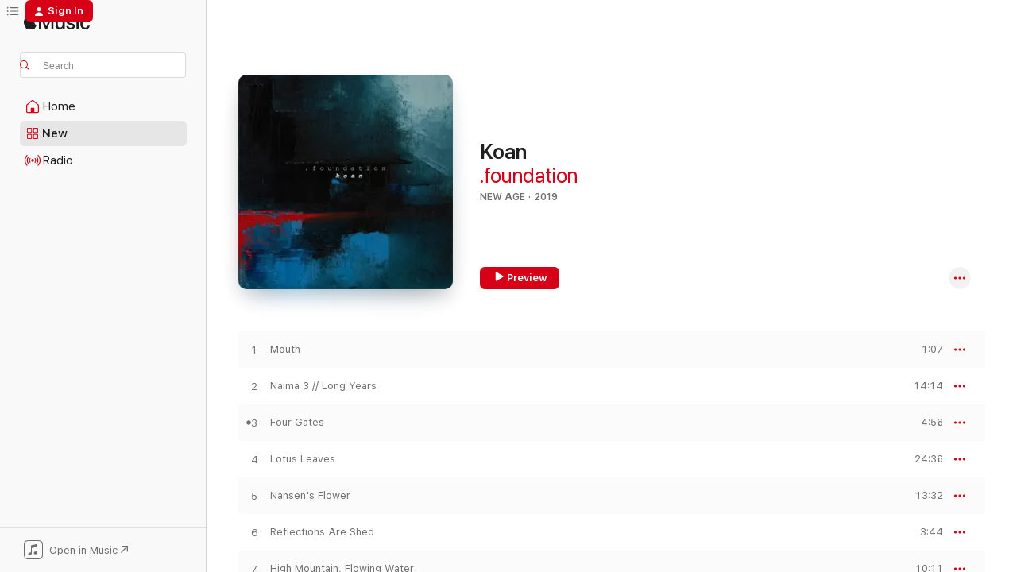

--- FILE ---
content_type: text/html
request_url: https://music.apple.com/us/album/koan/1510891250
body_size: 17655
content:
<!DOCTYPE html>
<html dir="ltr" lang="en-US">
    <head>
        <!-- prettier-ignore -->
        <meta charset="utf-8">
        <!-- prettier-ignore -->
        <meta http-equiv="X-UA-Compatible" content="IE=edge">
        <!-- prettier-ignore -->
        <meta
            name="viewport"
            content="width=device-width,initial-scale=1,interactive-widget=resizes-content"
        >
        <!-- prettier-ignore -->
        <meta name="applicable-device" content="pc,mobile">
        <!-- prettier-ignore -->
        <meta name="referrer" content="strict-origin">
        <!-- prettier-ignore -->
        <link
            rel="apple-touch-icon"
            sizes="180x180"
            href="/assets/favicon/favicon-180.png"
        >
        <!-- prettier-ignore -->
        <link
            rel="icon"
            type="image/png"
            sizes="32x32"
            href="/assets/favicon/favicon-32.png"
        >
        <!-- prettier-ignore -->
        <link
            rel="icon"
            type="image/png"
            sizes="16x16"
            href="/assets/favicon/favicon-16.png"
        >
        <!-- prettier-ignore -->
        <link
            rel="mask-icon"
            href="/assets/favicon/favicon.svg"
            color="#fa233b"
        >
        <!-- prettier-ignore -->
        <link rel="manifest" href="/manifest.json">

        <title>‎Koan - Album by .foundation - Apple Music</title><!-- HEAD_svelte-1cypuwr_START --><link rel="preconnect" href="//www.apple.com/wss/fonts" crossorigin="anonymous"><link rel="stylesheet" href="//www.apple.com/wss/fonts?families=SF+Pro,v4%7CSF+Pro+Icons,v1&amp;display=swap" type="text/css" referrerpolicy="strict-origin-when-cross-origin"><!-- HEAD_svelte-1cypuwr_END --><!-- HEAD_svelte-eg3hvx_START -->    <meta name="description" content="Listen to Koan by .foundation on Apple Music. 2019. 8 Songs. Duration: 1 hour 17 minutes."> <meta name="keywords" content="listen, Koan, .foundation, music, singles, songs, New Age, streaming music, apple music"> <link rel="canonical" href="https://music.apple.com/us/album/koan/1510891250">   <link rel="alternate" type="application/json+oembed" href="https://music.apple.com/api/oembed?url=https%3A%2F%2Fmusic.apple.com%2Fus%2Falbum%2Fkoan%2F1510891250" title="Koan by .foundation on Apple Music">  <meta name="al:ios:app_store_id" content="1108187390"> <meta name="al:ios:app_name" content="Apple Music"> <meta name="apple:content_id" content="1510891250"> <meta name="apple:title" content="Koan"> <meta name="apple:description" content="Listen to Koan by .foundation on Apple Music. 2019. 8 Songs. Duration: 1 hour 17 minutes.">   <meta property="og:title" content="Koan by .foundation on Apple Music"> <meta property="og:description" content="Album · 2019 · 8 Songs"> <meta property="og:site_name" content="Apple Music - Web Player"> <meta property="og:url" content="https://music.apple.com/us/album/koan/1510891250"> <meta property="og:image" content="https://is1-ssl.mzstatic.com/image/thumb/Music124/v4/a4/b5/2f/a4b52fa4-74a5-a909-cd23-1b3942ed2fac/artwork.jpg/1200x630bf-60.jpg"> <meta property="og:image:secure_url" content="https://is1-ssl.mzstatic.com/image/thumb/Music124/v4/a4/b5/2f/a4b52fa4-74a5-a909-cd23-1b3942ed2fac/artwork.jpg/1200x630bf-60.jpg"> <meta property="og:image:alt" content="Koan by .foundation on Apple Music"> <meta property="og:image:width" content="1200"> <meta property="og:image:height" content="630"> <meta property="og:image:type" content="image/jpg"> <meta property="og:type" content="music.album"> <meta property="og:locale" content="en_US">  <meta property="music:song_count" content="8"> <meta property="music:song" content="https://music.apple.com/us/song/mouth/1510891251"> <meta property="music:song:preview_url:secure_url" content="https://music.apple.com/us/song/mouth/1510891251"> <meta property="music:song:disc" content="1"> <meta property="music:song:duration" content="PT1M7S"> <meta property="music:song:track" content="1">  <meta property="music:song" content="https://music.apple.com/us/song/naima-3-long-years/1510891252"> <meta property="music:song:preview_url:secure_url" content="https://music.apple.com/us/song/naima-3-long-years/1510891252"> <meta property="music:song:disc" content="1"> <meta property="music:song:duration" content="PT14M14S"> <meta property="music:song:track" content="2">  <meta property="music:song" content="https://music.apple.com/us/song/four-gates/1510891253"> <meta property="music:song:preview_url:secure_url" content="https://music.apple.com/us/song/four-gates/1510891253"> <meta property="music:song:disc" content="1"> <meta property="music:song:duration" content="PT4M56S"> <meta property="music:song:track" content="3">  <meta property="music:song" content="https://music.apple.com/us/song/lotus-leaves/1510891254"> <meta property="music:song:preview_url:secure_url" content="https://music.apple.com/us/song/lotus-leaves/1510891254"> <meta property="music:song:disc" content="1"> <meta property="music:song:duration" content="PT24M36S"> <meta property="music:song:track" content="4">  <meta property="music:song" content="https://music.apple.com/us/song/nansens-flower/1510891255"> <meta property="music:song:preview_url:secure_url" content="https://music.apple.com/us/song/nansens-flower/1510891255"> <meta property="music:song:disc" content="1"> <meta property="music:song:duration" content="PT13M32S"> <meta property="music:song:track" content="5">  <meta property="music:song" content="https://music.apple.com/us/song/reflections-are-shed/1510891256"> <meta property="music:song:preview_url:secure_url" content="https://music.apple.com/us/song/reflections-are-shed/1510891256"> <meta property="music:song:disc" content="1"> <meta property="music:song:duration" content="PT3M44S"> <meta property="music:song:track" content="6">  <meta property="music:song" content="https://music.apple.com/us/song/high-mountain-flowing-water/1510891257"> <meta property="music:song:preview_url:secure_url" content="https://music.apple.com/us/song/high-mountain-flowing-water/1510891257"> <meta property="music:song:disc" content="1"> <meta property="music:song:duration" content="PT10M11S"> <meta property="music:song:track" content="7">  <meta property="music:song" content="https://music.apple.com/us/song/shut-down/1510891258"> <meta property="music:song:preview_url:secure_url" content="https://music.apple.com/us/song/shut-down/1510891258"> <meta property="music:song:disc" content="1"> <meta property="music:song:duration" content="PT4M44S"> <meta property="music:song:track" content="8">   <meta property="music:musician" content="https://music.apple.com/us/artist/foundation/1508417016"> <meta property="music:release_date" content="2019-06-06T00:00:00.000Z">   <meta name="twitter:title" content="Koan by .foundation on Apple Music"> <meta name="twitter:description" content="Album · 2019 · 8 Songs"> <meta name="twitter:site" content="@AppleMusic"> <meta name="twitter:image" content="https://is1-ssl.mzstatic.com/image/thumb/Music124/v4/a4/b5/2f/a4b52fa4-74a5-a909-cd23-1b3942ed2fac/artwork.jpg/600x600bf-60.jpg"> <meta name="twitter:image:alt" content="Koan by .foundation on Apple Music"> <meta name="twitter:card" content="summary">       <!-- HTML_TAG_START -->
                <script id=schema:music-album type="application/ld+json">
                    {"@context":"http://schema.org","@type":"MusicAlbum","name":"Koan","description":"Listen to Koan by .foundation on Apple Music. 2019. 8 Songs. Duration: 1 hour 17 minutes.","citation":[],"tracks":[{"@type":"MusicRecording","name":"Mouth","duration":"PT1M7S","url":"https://music.apple.com/us/song/mouth/1510891251","offers":{"@type":"Offer","category":"free","price":0},"audio":{"@type":"AudioObject","potentialAction":{"@type":"ListenAction","expectsAcceptanceOf":{"@type":"Offer","category":"free"},"target":{"@type":"EntryPoint","actionPlatform":"https://music.apple.com/us/song/mouth/1510891251"}},"name":"Mouth","contentUrl":"https://audio-ssl.itunes.apple.com/itunes-assets/AudioPreview123/v4/63/e8/00/63e800a0-3bf9-b5b9-ffcf-45194eabc7d5/mzaf_1008954436616575678.plus.aac.p.m4a","duration":"PT1M7S","uploadDate":"2019-06-06","thumbnailUrl":"https://is1-ssl.mzstatic.com/image/thumb/Music124/v4/a4/b5/2f/a4b52fa4-74a5-a909-cd23-1b3942ed2fac/artwork.jpg/1200x630bb.jpg"}},{"@type":"MusicRecording","name":"Naima 3 // Long Years","duration":"PT14M14S","url":"https://music.apple.com/us/song/naima-3-long-years/1510891252","offers":{"@type":"Offer","category":"free","price":0},"audio":{"@type":"AudioObject","potentialAction":{"@type":"ListenAction","expectsAcceptanceOf":{"@type":"Offer","category":"free"},"target":{"@type":"EntryPoint","actionPlatform":"https://music.apple.com/us/song/naima-3-long-years/1510891252"}},"name":"Naima 3 // Long Years","contentUrl":"https://audio-ssl.itunes.apple.com/itunes-assets/AudioPreview113/v4/14/f4/6a/14f46a46-a4e3-bdf0-bbdc-620113478ff7/mzaf_16937396988181300378.plus.aac.ep.m4a","duration":"PT14M14S","uploadDate":"2019-06-06","thumbnailUrl":"https://is1-ssl.mzstatic.com/image/thumb/Music124/v4/a4/b5/2f/a4b52fa4-74a5-a909-cd23-1b3942ed2fac/artwork.jpg/1200x630bb.jpg"}},{"@type":"MusicRecording","name":"Four Gates","duration":"PT4M56S","url":"https://music.apple.com/us/song/four-gates/1510891253","offers":{"@type":"Offer","category":"free","price":0},"audio":{"@type":"AudioObject","potentialAction":{"@type":"ListenAction","expectsAcceptanceOf":{"@type":"Offer","category":"free"},"target":{"@type":"EntryPoint","actionPlatform":"https://music.apple.com/us/song/four-gates/1510891253"}},"name":"Four Gates","contentUrl":"https://audio-ssl.itunes.apple.com/itunes-assets/AudioPreview113/v4/a8/b5/92/a8b59217-805e-5188-c93e-54ac1b1b1b89/mzaf_7027328818075391317.plus.aac.ep.m4a","duration":"PT4M56S","uploadDate":"2019-06-06","thumbnailUrl":"https://is1-ssl.mzstatic.com/image/thumb/Music124/v4/a4/b5/2f/a4b52fa4-74a5-a909-cd23-1b3942ed2fac/artwork.jpg/1200x630bb.jpg"}},{"@type":"MusicRecording","name":"Lotus Leaves","duration":"PT24M36S","url":"https://music.apple.com/us/song/lotus-leaves/1510891254","offers":{"@type":"Offer","category":"free","price":0},"audio":{"@type":"AudioObject","potentialAction":{"@type":"ListenAction","expectsAcceptanceOf":{"@type":"Offer","category":"free"},"target":{"@type":"EntryPoint","actionPlatform":"https://music.apple.com/us/song/lotus-leaves/1510891254"}},"name":"Lotus Leaves","contentUrl":"https://audio-ssl.itunes.apple.com/itunes-assets/AudioPreview113/v4/e1/45/5a/e1455ae3-890e-c7bd-d1e7-ddbda265cd08/mzaf_13086302894009644747.plus.aac.ep.m4a","duration":"PT24M36S","uploadDate":"2019-06-06","thumbnailUrl":"https://is1-ssl.mzstatic.com/image/thumb/Music124/v4/a4/b5/2f/a4b52fa4-74a5-a909-cd23-1b3942ed2fac/artwork.jpg/1200x630bb.jpg"}},{"@type":"MusicRecording","name":"Nansen's Flower","duration":"PT13M32S","url":"https://music.apple.com/us/song/nansens-flower/1510891255","offers":{"@type":"Offer","category":"free","price":0},"audio":{"@type":"AudioObject","potentialAction":{"@type":"ListenAction","expectsAcceptanceOf":{"@type":"Offer","category":"free"},"target":{"@type":"EntryPoint","actionPlatform":"https://music.apple.com/us/song/nansens-flower/1510891255"}},"name":"Nansen's Flower","contentUrl":"https://audio-ssl.itunes.apple.com/itunes-assets/AudioPreview123/v4/e0/73/6d/e0736db4-12b8-c47e-3ab7-21808467e101/mzaf_17261680556298701621.plus.aac.ep.m4a","duration":"PT13M32S","uploadDate":"2019-06-06","thumbnailUrl":"https://is1-ssl.mzstatic.com/image/thumb/Music124/v4/a4/b5/2f/a4b52fa4-74a5-a909-cd23-1b3942ed2fac/artwork.jpg/1200x630bb.jpg"}},{"@type":"MusicRecording","name":"Reflections Are Shed","duration":"PT3M44S","url":"https://music.apple.com/us/song/reflections-are-shed/1510891256","offers":{"@type":"Offer","category":"free","price":0},"audio":{"@type":"AudioObject","potentialAction":{"@type":"ListenAction","expectsAcceptanceOf":{"@type":"Offer","category":"free"},"target":{"@type":"EntryPoint","actionPlatform":"https://music.apple.com/us/song/reflections-are-shed/1510891256"}},"name":"Reflections Are Shed","contentUrl":"https://audio-ssl.itunes.apple.com/itunes-assets/AudioPreview123/v4/a1/fa/28/a1fa2876-429b-6bd4-d115-1c0ee1f47652/mzaf_9561351780204322287.plus.aac.ep.m4a","duration":"PT3M44S","uploadDate":"2019-06-06","thumbnailUrl":"https://is1-ssl.mzstatic.com/image/thumb/Music124/v4/a4/b5/2f/a4b52fa4-74a5-a909-cd23-1b3942ed2fac/artwork.jpg/1200x630bb.jpg"}},{"@type":"MusicRecording","name":"High Mountain, Flowing Water","duration":"PT10M11S","url":"https://music.apple.com/us/song/high-mountain-flowing-water/1510891257","offers":{"@type":"Offer","category":"free","price":0},"audio":{"@type":"AudioObject","potentialAction":{"@type":"ListenAction","expectsAcceptanceOf":{"@type":"Offer","category":"free"},"target":{"@type":"EntryPoint","actionPlatform":"https://music.apple.com/us/song/high-mountain-flowing-water/1510891257"}},"name":"High Mountain, Flowing Water","contentUrl":"https://audio-ssl.itunes.apple.com/itunes-assets/AudioPreview115/v4/76/87/f8/7687f865-8b97-1c0a-af9a-81f4e1da580b/mzaf_9542676640607326229.plus.aac.ep.m4a","duration":"PT10M11S","uploadDate":"2019-06-06","thumbnailUrl":"https://is1-ssl.mzstatic.com/image/thumb/Music124/v4/a4/b5/2f/a4b52fa4-74a5-a909-cd23-1b3942ed2fac/artwork.jpg/1200x630bb.jpg"}},{"@type":"MusicRecording","name":"Shut Down","duration":"PT4M44S","url":"https://music.apple.com/us/song/shut-down/1510891258","offers":{"@type":"Offer","category":"free","price":0},"audio":{"@type":"AudioObject","potentialAction":{"@type":"ListenAction","expectsAcceptanceOf":{"@type":"Offer","category":"free"},"target":{"@type":"EntryPoint","actionPlatform":"https://music.apple.com/us/song/shut-down/1510891258"}},"name":"Shut Down","contentUrl":"https://audio-ssl.itunes.apple.com/itunes-assets/AudioPreview123/v4/1e/3d/a8/1e3da81b-41fb-f964-5bea-bd7552daffd3/mzaf_8160944353398932197.plus.aac.ep.m4a","duration":"PT4M44S","uploadDate":"2019-06-06","thumbnailUrl":"https://is1-ssl.mzstatic.com/image/thumb/Music124/v4/a4/b5/2f/a4b52fa4-74a5-a909-cd23-1b3942ed2fac/artwork.jpg/1200x630bb.jpg"}}],"workExample":[{"@type":"MusicAlbum","image":"https://is1-ssl.mzstatic.com/image/thumb/Music123/v4/db/25/be/db25be71-2f8b-9468-28e7-13a63d48643e/artwork.jpg/1200x630bb.jpg","url":"https://music.apple.com/us/album/mountain-ambient/1508783618","name":"Mountain Ambient"},{"@type":"MusicAlbum","image":"https://is1-ssl.mzstatic.com/image/thumb/Music125/v4/51/1a/f9/511af901-09f5-ea00-a07d-4f2cf3b4d37a/SCENE59.jpg/1200x630bb.jpg","url":"https://music.apple.com/us/album/mountain-ambient-iii/1590700132","name":"mountain ambient III"},{"@type":"MusicAlbum","image":"https://is1-ssl.mzstatic.com/image/thumb/Music113/v4/dc/37/7d/dc377d37-3a6a-e10c-2779-e1bf1e2cbb67/192641503900_Cover.jpg/1200x630bb.jpg","url":"https://music.apple.com/us/album/mountain-ambient-ii/1515414042","name":"mountain ambient II"},{"@type":"MusicAlbum","image":"https://is1-ssl.mzstatic.com/image/thumb/Music114/v4/11/fe/ef/11feef21-1fa1-bd62-e0f8-0b915ec5897b/artwork.jpg/1200x630bb.jpg","url":"https://music.apple.com/us/album/escapism/1542420401","name":"Escapism"},{"@type":"MusicAlbum","image":"https://is1-ssl.mzstatic.com/image/thumb/Music114/v4/7b/b7/57/7bb757c1-576a-7f72-14cd-4b5378ca1dd5/artwork.jpg/1200x630bb.jpg","url":"https://music.apple.com/us/album/aeternum/1510856528","name":"Aeternum"},{"@type":"MusicAlbum","image":"https://is1-ssl.mzstatic.com/image/thumb/Music122/v4/de/b0/59/deb059f0-a54e-1b63-e74a-3b7535abe2d1/SCENE65.jpg/1200x630bb.jpg","url":"https://music.apple.com/us/album/the-azure-sun-suite/1635016714","name":"The Azure Sun Suite"},{"@type":"MusicAlbum","image":"https://is1-ssl.mzstatic.com/image/thumb/Music126/v4/01/38/ac/0138acfc-e6dd-5013-3d22-90baf5aa4b5f/SCENE75.jpg/1200x630bb.jpg","url":"https://music.apple.com/us/album/mountain-ambient-iv/1717963972","name":"mountain ambient IV"},{"@type":"MusicAlbum","image":"https://is1-ssl.mzstatic.com/image/thumb/Music112/v4/56/88/ca/5688cac6-6edf-8f26-c698-671c14bbd404/1963620866199_cover.jpg/1200x630bb.jpg","url":"https://music.apple.com/us/album/lobe-foundation-rework-single/1637251227","name":"Lobe (.Foundation Rework) - Single"},{"@type":"MusicAlbum","image":"https://is1-ssl.mzstatic.com/image/thumb/Music115/v4/a0/92/fa/a092faac-d381-844f-a7c5-2ab79e88b2b3/artwork.jpg/1200x630bb.jpg","url":"https://music.apple.com/us/album/rivages-ep/1588819806","name":"Rivages - EP"},{"@type":"MusicRecording","name":"Mouth","duration":"PT1M7S","url":"https://music.apple.com/us/song/mouth/1510891251","offers":{"@type":"Offer","category":"free","price":0},"audio":{"@type":"AudioObject","potentialAction":{"@type":"ListenAction","expectsAcceptanceOf":{"@type":"Offer","category":"free"},"target":{"@type":"EntryPoint","actionPlatform":"https://music.apple.com/us/song/mouth/1510891251"}},"name":"Mouth","contentUrl":"https://audio-ssl.itunes.apple.com/itunes-assets/AudioPreview123/v4/63/e8/00/63e800a0-3bf9-b5b9-ffcf-45194eabc7d5/mzaf_1008954436616575678.plus.aac.p.m4a","duration":"PT1M7S","uploadDate":"2019-06-06","thumbnailUrl":"https://is1-ssl.mzstatic.com/image/thumb/Music124/v4/a4/b5/2f/a4b52fa4-74a5-a909-cd23-1b3942ed2fac/artwork.jpg/1200x630bb.jpg"}},{"@type":"MusicRecording","name":"Naima 3 // Long Years","duration":"PT14M14S","url":"https://music.apple.com/us/song/naima-3-long-years/1510891252","offers":{"@type":"Offer","category":"free","price":0},"audio":{"@type":"AudioObject","potentialAction":{"@type":"ListenAction","expectsAcceptanceOf":{"@type":"Offer","category":"free"},"target":{"@type":"EntryPoint","actionPlatform":"https://music.apple.com/us/song/naima-3-long-years/1510891252"}},"name":"Naima 3 // Long Years","contentUrl":"https://audio-ssl.itunes.apple.com/itunes-assets/AudioPreview113/v4/14/f4/6a/14f46a46-a4e3-bdf0-bbdc-620113478ff7/mzaf_16937396988181300378.plus.aac.ep.m4a","duration":"PT14M14S","uploadDate":"2019-06-06","thumbnailUrl":"https://is1-ssl.mzstatic.com/image/thumb/Music124/v4/a4/b5/2f/a4b52fa4-74a5-a909-cd23-1b3942ed2fac/artwork.jpg/1200x630bb.jpg"}},{"@type":"MusicRecording","name":"Four Gates","duration":"PT4M56S","url":"https://music.apple.com/us/song/four-gates/1510891253","offers":{"@type":"Offer","category":"free","price":0},"audio":{"@type":"AudioObject","potentialAction":{"@type":"ListenAction","expectsAcceptanceOf":{"@type":"Offer","category":"free"},"target":{"@type":"EntryPoint","actionPlatform":"https://music.apple.com/us/song/four-gates/1510891253"}},"name":"Four Gates","contentUrl":"https://audio-ssl.itunes.apple.com/itunes-assets/AudioPreview113/v4/a8/b5/92/a8b59217-805e-5188-c93e-54ac1b1b1b89/mzaf_7027328818075391317.plus.aac.ep.m4a","duration":"PT4M56S","uploadDate":"2019-06-06","thumbnailUrl":"https://is1-ssl.mzstatic.com/image/thumb/Music124/v4/a4/b5/2f/a4b52fa4-74a5-a909-cd23-1b3942ed2fac/artwork.jpg/1200x630bb.jpg"}},{"@type":"MusicRecording","name":"Lotus Leaves","duration":"PT24M36S","url":"https://music.apple.com/us/song/lotus-leaves/1510891254","offers":{"@type":"Offer","category":"free","price":0},"audio":{"@type":"AudioObject","potentialAction":{"@type":"ListenAction","expectsAcceptanceOf":{"@type":"Offer","category":"free"},"target":{"@type":"EntryPoint","actionPlatform":"https://music.apple.com/us/song/lotus-leaves/1510891254"}},"name":"Lotus Leaves","contentUrl":"https://audio-ssl.itunes.apple.com/itunes-assets/AudioPreview113/v4/e1/45/5a/e1455ae3-890e-c7bd-d1e7-ddbda265cd08/mzaf_13086302894009644747.plus.aac.ep.m4a","duration":"PT24M36S","uploadDate":"2019-06-06","thumbnailUrl":"https://is1-ssl.mzstatic.com/image/thumb/Music124/v4/a4/b5/2f/a4b52fa4-74a5-a909-cd23-1b3942ed2fac/artwork.jpg/1200x630bb.jpg"}},{"@type":"MusicRecording","name":"Nansen's Flower","duration":"PT13M32S","url":"https://music.apple.com/us/song/nansens-flower/1510891255","offers":{"@type":"Offer","category":"free","price":0},"audio":{"@type":"AudioObject","potentialAction":{"@type":"ListenAction","expectsAcceptanceOf":{"@type":"Offer","category":"free"},"target":{"@type":"EntryPoint","actionPlatform":"https://music.apple.com/us/song/nansens-flower/1510891255"}},"name":"Nansen's Flower","contentUrl":"https://audio-ssl.itunes.apple.com/itunes-assets/AudioPreview123/v4/e0/73/6d/e0736db4-12b8-c47e-3ab7-21808467e101/mzaf_17261680556298701621.plus.aac.ep.m4a","duration":"PT13M32S","uploadDate":"2019-06-06","thumbnailUrl":"https://is1-ssl.mzstatic.com/image/thumb/Music124/v4/a4/b5/2f/a4b52fa4-74a5-a909-cd23-1b3942ed2fac/artwork.jpg/1200x630bb.jpg"}},{"@type":"MusicRecording","name":"Reflections Are Shed","duration":"PT3M44S","url":"https://music.apple.com/us/song/reflections-are-shed/1510891256","offers":{"@type":"Offer","category":"free","price":0},"audio":{"@type":"AudioObject","potentialAction":{"@type":"ListenAction","expectsAcceptanceOf":{"@type":"Offer","category":"free"},"target":{"@type":"EntryPoint","actionPlatform":"https://music.apple.com/us/song/reflections-are-shed/1510891256"}},"name":"Reflections Are Shed","contentUrl":"https://audio-ssl.itunes.apple.com/itunes-assets/AudioPreview123/v4/a1/fa/28/a1fa2876-429b-6bd4-d115-1c0ee1f47652/mzaf_9561351780204322287.plus.aac.ep.m4a","duration":"PT3M44S","uploadDate":"2019-06-06","thumbnailUrl":"https://is1-ssl.mzstatic.com/image/thumb/Music124/v4/a4/b5/2f/a4b52fa4-74a5-a909-cd23-1b3942ed2fac/artwork.jpg/1200x630bb.jpg"}},{"@type":"MusicRecording","name":"High Mountain, Flowing Water","duration":"PT10M11S","url":"https://music.apple.com/us/song/high-mountain-flowing-water/1510891257","offers":{"@type":"Offer","category":"free","price":0},"audio":{"@type":"AudioObject","potentialAction":{"@type":"ListenAction","expectsAcceptanceOf":{"@type":"Offer","category":"free"},"target":{"@type":"EntryPoint","actionPlatform":"https://music.apple.com/us/song/high-mountain-flowing-water/1510891257"}},"name":"High Mountain, Flowing Water","contentUrl":"https://audio-ssl.itunes.apple.com/itunes-assets/AudioPreview115/v4/76/87/f8/7687f865-8b97-1c0a-af9a-81f4e1da580b/mzaf_9542676640607326229.plus.aac.ep.m4a","duration":"PT10M11S","uploadDate":"2019-06-06","thumbnailUrl":"https://is1-ssl.mzstatic.com/image/thumb/Music124/v4/a4/b5/2f/a4b52fa4-74a5-a909-cd23-1b3942ed2fac/artwork.jpg/1200x630bb.jpg"}},{"@type":"MusicRecording","name":"Shut Down","duration":"PT4M44S","url":"https://music.apple.com/us/song/shut-down/1510891258","offers":{"@type":"Offer","category":"free","price":0},"audio":{"@type":"AudioObject","potentialAction":{"@type":"ListenAction","expectsAcceptanceOf":{"@type":"Offer","category":"free"},"target":{"@type":"EntryPoint","actionPlatform":"https://music.apple.com/us/song/shut-down/1510891258"}},"name":"Shut Down","contentUrl":"https://audio-ssl.itunes.apple.com/itunes-assets/AudioPreview123/v4/1e/3d/a8/1e3da81b-41fb-f964-5bea-bd7552daffd3/mzaf_8160944353398932197.plus.aac.ep.m4a","duration":"PT4M44S","uploadDate":"2019-06-06","thumbnailUrl":"https://is1-ssl.mzstatic.com/image/thumb/Music124/v4/a4/b5/2f/a4b52fa4-74a5-a909-cd23-1b3942ed2fac/artwork.jpg/1200x630bb.jpg"}}],"url":"https://music.apple.com/us/album/koan/1510891250","image":"https://is1-ssl.mzstatic.com/image/thumb/Music124/v4/a4/b5/2f/a4b52fa4-74a5-a909-cd23-1b3942ed2fac/artwork.jpg/1200x630bb.jpg","potentialAction":{"@type":"ListenAction","expectsAcceptanceOf":{"@type":"Offer","category":"free"},"target":{"@type":"EntryPoint","actionPlatform":"https://music.apple.com/us/album/koan/1510891250"}},"genre":["New Age","Music"],"datePublished":"2019-06-06","byArtist":[{"@type":"MusicGroup","url":"https://music.apple.com/us/artist/foundation/1508417016","name":".foundation"}]}
                </script>
                <!-- HTML_TAG_END -->    <!-- HEAD_svelte-eg3hvx_END -->
      <script type="module" crossorigin src="/assets/index~8a6f659a1b.js"></script>
      <link rel="stylesheet" href="/assets/index~99bed3cf08.css">
      <script type="module">import.meta.url;import("_").catch(()=>1);async function* g(){};window.__vite_is_modern_browser=true;</script>
      <script type="module">!function(){if(window.__vite_is_modern_browser)return;console.warn("vite: loading legacy chunks, syntax error above and the same error below should be ignored");var e=document.getElementById("vite-legacy-polyfill"),n=document.createElement("script");n.src=e.src,n.onload=function(){System.import(document.getElementById('vite-legacy-entry').getAttribute('data-src'))},document.body.appendChild(n)}();</script>
    </head>
    <body>
        <script src="/assets/focus-visible/focus-visible.min.js"></script>
        
        <script
            async
            src="/includes/js-cdn/musickit/v3/amp/musickit.js"
        ></script>
        <script
            type="module"
            async
            src="/includes/js-cdn/musickit/v3/components/musickit-components/musickit-components.esm.js"
        ></script>
        <script
            nomodule
            async
            src="/includes/js-cdn/musickit/v3/components/musickit-components/musickit-components.js"
        ></script>
        <svg style="display: none" xmlns="http://www.w3.org/2000/svg">
            <symbol id="play-circle-fill" viewBox="0 0 60 60">
                <path
                    class="icon-circle-fill__circle"
                    fill="var(--iconCircleFillBG, transparent)"
                    d="M30 60c16.411 0 30-13.617 30-30C60 13.588 46.382 0 29.971 0 13.588 0 .001 13.588.001 30c0 16.383 13.617 30 30 30Z"
                />
                <path
                    fill="var(--iconFillArrow, var(--keyColor, black))"
                    d="M24.411 41.853c-1.41.853-3.028.177-3.028-1.294V19.47c0-1.44 1.735-2.058 3.028-1.294l17.265 10.235a1.89 1.89 0 0 1 0 3.265L24.411 41.853Z"
                />
            </symbol>
        </svg>
        <div class="body-container">
              <div class="app-container svelte-t3vj1e" data-testid="app-container">   <div class="header svelte-rjjbqs" data-testid="header"><nav data-testid="navigation" class="navigation svelte-13li0vp"><div class="navigation__header svelte-13li0vp"><div data-testid="logo" class="logo svelte-1o7dz8w"> <a aria-label="Apple Music" role="img" href="https://music.apple.com/us/home" class="svelte-1o7dz8w"><svg height="20" viewBox="0 0 83 20" width="83" xmlns="http://www.w3.org/2000/svg" class="logo" aria-hidden="true"><path d="M34.752 19.746V6.243h-.088l-5.433 13.503h-2.074L21.711 6.243h-.087v13.503h-2.548V1.399h3.235l5.833 14.621h.1l5.82-14.62h3.248v18.347h-2.56zm16.649 0h-2.586v-2.263h-.062c-.725 1.602-2.061 2.504-4.072 2.504-2.86 0-4.61-1.894-4.61-4.958V6.37h2.698v8.125c0 2.034.95 3.127 2.81 3.127 1.95 0 3.124-1.373 3.124-3.458V6.37H51.4v13.376zm7.394-13.618c3.06 0 5.046 1.73 5.134 4.196h-2.536c-.15-1.296-1.087-2.11-2.598-2.11-1.462 0-2.436.724-2.436 1.793 0 .839.6 1.41 2.023 1.741l2.136.496c2.686.636 3.71 1.704 3.71 3.636 0 2.442-2.236 4.12-5.333 4.12-3.285 0-5.26-1.64-5.509-4.183h2.673c.25 1.398 1.187 2.085 2.836 2.085 1.623 0 2.623-.687 2.623-1.78 0-.865-.487-1.373-1.924-1.704l-2.136-.508c-2.498-.585-3.735-1.806-3.735-3.75 0-2.391 2.049-4.032 5.072-4.032zM66.1 2.836c0-.878.7-1.577 1.561-1.577.862 0 1.55.7 1.55 1.577 0 .864-.688 1.576-1.55 1.576a1.573 1.573 0 0 1-1.56-1.576zm.212 3.534h2.698v13.376h-2.698zm14.089 4.603c-.275-1.424-1.324-2.556-3.085-2.556-2.086 0-3.46 1.767-3.46 4.64 0 2.938 1.386 4.642 3.485 4.642 1.66 0 2.748-.928 3.06-2.48H83C82.713 18.067 80.477 20 77.317 20c-3.76 0-6.208-2.62-6.208-6.942 0-4.247 2.448-6.93 6.183-6.93 3.385 0 5.446 2.213 5.683 4.845h-2.573zM10.824 3.189c-.698.834-1.805 1.496-2.913 1.398-.145-1.128.41-2.33 1.036-3.065C9.644.662 10.848.05 11.835 0c.121 1.178-.336 2.33-1.01 3.19zm.999 1.619c.624.049 2.425.244 3.578 1.98-.096.074-2.137 1.272-2.113 3.79.024 3.01 2.593 4.012 2.617 4.037-.024.074-.407 1.419-1.344 2.812-.817 1.224-1.657 2.422-3.002 2.447-1.297.024-1.73-.783-3.218-.783-1.489 0-1.97.758-3.194.807-1.297.048-2.28-1.297-3.097-2.52C.368 14.908-.904 10.408.825 7.375c.84-1.516 2.377-2.47 4.034-2.495 1.273-.023 2.45.857 3.218.857.769 0 2.137-1.027 3.746-.93z"></path></svg></a>   </div> <div class="search-input-wrapper svelte-nrtdem" data-testid="search-input"><div data-testid="amp-search-input" aria-controls="search-suggestions" aria-expanded="false" aria-haspopup="listbox" aria-owns="search-suggestions" class="search-input-container svelte-rg26q6" tabindex="-1" role=""><div class="flex-container svelte-rg26q6"><form id="search-input-form" class="svelte-rg26q6"><svg height="16" width="16" viewBox="0 0 16 16" class="search-svg" aria-hidden="true"><path d="M11.87 10.835c.018.015.035.03.051.047l3.864 3.863a.735.735 0 1 1-1.04 1.04l-3.863-3.864a.744.744 0 0 1-.047-.051 6.667 6.667 0 1 1 1.035-1.035zM6.667 12a5.333 5.333 0 1 0 0-10.667 5.333 5.333 0 0 0 0 10.667z"></path></svg> <input aria-autocomplete="list" aria-multiline="false" aria-controls="search-suggestions" aria-label="Search" placeholder="Search" spellcheck="false" autocomplete="off" autocorrect="off" autocapitalize="off" type="text" inputmode="search" class="search-input__text-field svelte-rg26q6" data-testid="search-input__text-field"></form> </div> <div data-testid="search-scope-bar"></div>   </div> </div></div> <div data-testid="navigation-content" class="navigation__content svelte-13li0vp" id="navigation" aria-hidden="false"><div class="navigation__scrollable-container svelte-13li0vp"><div data-testid="navigation-items-primary" class="navigation-items navigation-items--primary svelte-ng61m8"> <ul class="navigation-items__list svelte-ng61m8">  <li class="navigation-item navigation-item__home svelte-1a5yt87" aria-selected="false" data-testid="navigation-item"> <a href="https://music.apple.com/us/home" class="navigation-item__link svelte-1a5yt87" role="button" data-testid="home" aria-pressed="false"><div class="navigation-item__content svelte-zhx7t9"> <span class="navigation-item__icon svelte-zhx7t9"> <svg width="24" height="24" viewBox="0 0 24 24" xmlns="http://www.w3.org/2000/svg" aria-hidden="true"><path d="M5.93 20.16a1.94 1.94 0 0 1-1.43-.502c-.334-.335-.502-.794-.502-1.393v-7.142c0-.362.062-.688.177-.953.123-.264.326-.529.6-.75l6.145-5.157c.176-.141.344-.247.52-.318.176-.07.362-.105.564-.105.194 0 .388.035.565.105.176.07.352.177.52.318l6.146 5.158c.273.23.467.476.59.75.124.264.177.59.177.96v7.134c0 .59-.159 1.058-.503 1.393-.335.335-.811.503-1.428.503H5.929Zm12.14-1.172c.221 0 .406-.07.547-.212a.688.688 0 0 0 .22-.511v-7.142c0-.177-.026-.344-.087-.459a.97.97 0 0 0-.265-.353l-6.154-5.149a.756.756 0 0 0-.177-.115.37.37 0 0 0-.15-.035.37.37 0 0 0-.158.035l-.177.115-6.145 5.15a.982.982 0 0 0-.274.352 1.13 1.13 0 0 0-.088.468v7.133c0 .203.08.379.23.511a.744.744 0 0 0 .546.212h12.133Zm-8.323-4.7c0-.176.062-.326.177-.432a.6.6 0 0 1 .423-.159h3.315c.176 0 .326.053.432.16s.159.255.159.431v4.973H9.756v-4.973Z"></path></svg> </span> <span class="navigation-item__label svelte-zhx7t9"> Home </span> </div></a>  </li>  <li class="navigation-item navigation-item__new svelte-1a5yt87" aria-selected="false" data-testid="navigation-item"> <a href="https://music.apple.com/us/new" class="navigation-item__link svelte-1a5yt87" role="button" data-testid="new" aria-pressed="false"><div class="navigation-item__content svelte-zhx7t9"> <span class="navigation-item__icon svelte-zhx7t9"> <svg height="24" viewBox="0 0 24 24" width="24" aria-hidden="true"><path d="M9.92 11.354c.966 0 1.453-.487 1.453-1.49v-3.4c0-1.004-.487-1.483-1.453-1.483H6.452C5.487 4.981 5 5.46 5 6.464v3.4c0 1.003.487 1.49 1.452 1.49zm7.628 0c.965 0 1.452-.487 1.452-1.49v-3.4c0-1.004-.487-1.483-1.452-1.483h-3.46c-.974 0-1.46.479-1.46 1.483v3.4c0 1.003.486 1.49 1.46 1.49zm-7.65-1.073h-3.43c-.266 0-.396-.137-.396-.418v-3.4c0-.273.13-.41.396-.41h3.43c.265 0 .402.137.402.41v3.4c0 .281-.137.418-.403.418zm7.634 0h-3.43c-.273 0-.402-.137-.402-.418v-3.4c0-.273.129-.41.403-.41h3.43c.265 0 .395.137.395.41v3.4c0 .281-.13.418-.396.418zm-7.612 8.7c.966 0 1.453-.48 1.453-1.483v-3.407c0-.996-.487-1.483-1.453-1.483H6.452c-.965 0-1.452.487-1.452 1.483v3.407c0 1.004.487 1.483 1.452 1.483zm7.628 0c.965 0 1.452-.48 1.452-1.483v-3.407c0-.996-.487-1.483-1.452-1.483h-3.46c-.974 0-1.46.487-1.46 1.483v3.407c0 1.004.486 1.483 1.46 1.483zm-7.65-1.072h-3.43c-.266 0-.396-.137-.396-.41v-3.4c0-.282.13-.418.396-.418h3.43c.265 0 .402.136.402.418v3.4c0 .273-.137.41-.403.41zm7.634 0h-3.43c-.273 0-.402-.137-.402-.41v-3.4c0-.282.129-.418.403-.418h3.43c.265 0 .395.136.395.418v3.4c0 .273-.13.41-.396.41z" fill-opacity=".95"></path></svg> </span> <span class="navigation-item__label svelte-zhx7t9"> New </span> </div></a>  </li>  <li class="navigation-item navigation-item__radio svelte-1a5yt87" aria-selected="false" data-testid="navigation-item"> <a href="https://music.apple.com/us/radio" class="navigation-item__link svelte-1a5yt87" role="button" data-testid="radio" aria-pressed="false"><div class="navigation-item__content svelte-zhx7t9"> <span class="navigation-item__icon svelte-zhx7t9"> <svg width="24" height="24" viewBox="0 0 24 24" xmlns="http://www.w3.org/2000/svg" aria-hidden="true"><path d="M19.359 18.57C21.033 16.818 22 14.461 22 11.89s-.967-4.93-2.641-6.68c-.276-.292-.653-.26-.868-.023-.222.246-.176.591.085.868 1.466 1.535 2.272 3.593 2.272 5.835 0 2.241-.806 4.3-2.272 5.835-.261.268-.307.621-.085.86.215.245.592.276.868-.016zm-13.85.014c.222-.238.176-.59-.085-.86-1.474-1.535-2.272-3.593-2.272-5.834 0-2.242.798-4.3 2.272-5.835.261-.277.307-.622.085-.868-.215-.238-.592-.269-.868.023C2.967 6.96 2 9.318 2 11.89s.967 4.929 2.641 6.68c.276.29.653.26.868.014zm1.957-1.873c.223-.253.162-.583-.1-.867-.951-1.068-1.473-2.45-1.473-3.954 0-1.505.522-2.887 1.474-3.954.26-.284.322-.614.1-.876-.23-.26-.622-.26-.891.039-1.175 1.274-1.827 2.963-1.827 4.79 0 1.82.652 3.517 1.827 4.784.269.3.66.307.89.038zm9.958-.038c1.175-1.267 1.827-2.964 1.827-4.783 0-1.828-.652-3.517-1.827-4.791-.269-.3-.66-.3-.89-.039-.23.262-.162.592.092.876.96 1.067 1.481 2.449 1.481 3.954 0 1.504-.522 2.886-1.481 3.954-.254.284-.323.614-.092.867.23.269.621.261.89-.038zm-8.061-1.966c.23-.26.13-.568-.092-.883-.415-.522-.63-1.197-.63-1.934 0-.737.215-1.413.63-1.943.222-.307.322-.614.092-.875s-.653-.261-.906.054a4.385 4.385 0 0 0-.968 2.764 4.38 4.38 0 0 0 .968 2.756c.253.322.675.322.906.061zm6.18-.061a4.38 4.38 0 0 0 .968-2.756 4.385 4.385 0 0 0-.968-2.764c-.253-.315-.675-.315-.906-.054-.23.261-.138.568.092.875.415.53.63 1.206.63 1.943 0 .737-.215 1.412-.63 1.934-.23.315-.322.622-.092.883s.653.261.906-.061zm-3.547-.967c.96 0 1.789-.814 1.789-1.797s-.83-1.789-1.789-1.789c-.96 0-1.781.806-1.781 1.789 0 .983.821 1.797 1.781 1.797z"></path></svg> </span> <span class="navigation-item__label svelte-zhx7t9"> Radio </span> </div></a>  </li>  <li class="navigation-item navigation-item__search svelte-1a5yt87" aria-selected="false" data-testid="navigation-item"> <a href="https://music.apple.com/us/search" class="navigation-item__link svelte-1a5yt87" role="button" data-testid="search" aria-pressed="false"><div class="navigation-item__content svelte-zhx7t9"> <span class="navigation-item__icon svelte-zhx7t9"> <svg height="24" viewBox="0 0 24 24" width="24" aria-hidden="true"><path d="M17.979 18.553c.476 0 .813-.366.813-.835a.807.807 0 0 0-.235-.586l-3.45-3.457a5.61 5.61 0 0 0 1.158-3.413c0-3.098-2.535-5.633-5.633-5.633C7.542 4.63 5 7.156 5 10.262c0 3.098 2.534 5.632 5.632 5.632a5.614 5.614 0 0 0 3.274-1.055l3.472 3.472a.835.835 0 0 0 .6.242zm-7.347-3.875c-2.417 0-4.416-2-4.416-4.416 0-2.417 2-4.417 4.416-4.417 2.417 0 4.417 2 4.417 4.417s-2 4.416-4.417 4.416z" fill-opacity=".95"></path></svg> </span> <span class="navigation-item__label svelte-zhx7t9"> Search </span> </div></a>  </li></ul> </div>   </div> <div class="navigation__native-cta"><div slot="native-cta"><div data-testid="native-cta" class="native-cta svelte-6xh86f  native-cta--authenticated"><button class="native-cta__button svelte-6xh86f" data-testid="native-cta-button"><span class="native-cta__app-icon svelte-6xh86f"><svg width="24" height="24" xmlns="http://www.w3.org/2000/svg" xml:space="preserve" style="fill-rule:evenodd;clip-rule:evenodd;stroke-linejoin:round;stroke-miterlimit:2" viewBox="0 0 24 24" slot="app-icon" aria-hidden="true"><path d="M22.567 1.496C21.448.393 19.956.045 17.293.045H6.566c-2.508 0-4.028.376-5.12 1.465C.344 2.601 0 4.09 0 6.611v10.727c0 2.695.33 4.18 1.432 5.257 1.106 1.103 2.595 1.45 5.275 1.45h10.586c2.663 0 4.169-.347 5.274-1.45C23.656 21.504 24 20.033 24 17.338V6.752c0-2.694-.344-4.179-1.433-5.256Zm.411 4.9v11.299c0 1.898-.338 3.286-1.188 4.137-.851.864-2.256 1.191-4.141 1.191H6.35c-1.884 0-3.303-.341-4.154-1.191-.85-.851-1.174-2.239-1.174-4.137V6.54c0-2.014.324-3.445 1.16-4.295.851-.864 2.312-1.177 4.313-1.177h11.154c1.885 0 3.29.341 4.141 1.191.864.85 1.188 2.239 1.188 4.137Z" style="fill-rule:nonzero"></path><path d="M7.413 19.255c.987 0 2.48-.728 2.48-2.672v-6.385c0-.35.063-.428.378-.494l5.298-1.095c.351-.067.534.025.534.333l.035 4.286c0 .337-.182.586-.53.652l-1.014.228c-1.361.3-2.007.923-2.007 1.937 0 1.017.79 1.748 1.926 1.748.986 0 2.444-.679 2.444-2.64V5.654c0-.636-.279-.821-1.016-.66L9.646 6.298c-.448.091-.674.329-.674.699l.035 7.697c0 .336-.148.546-.446.613l-1.067.21c-1.329.266-1.986.93-1.986 1.993 0 1.017.786 1.745 1.905 1.745Z" style="fill-rule:nonzero"></path></svg></span> <span class="native-cta__label svelte-6xh86f">Open in Music</span> <span class="native-cta__arrow svelte-6xh86f"><svg height="16" width="16" viewBox="0 0 16 16" class="native-cta-action" aria-hidden="true"><path d="M1.559 16 13.795 3.764v8.962H16V0H3.274v2.205h8.962L0 14.441 1.559 16z"></path></svg></span></button> </div>  </div></div></div> </nav> </div>  <div class="player-bar player-bar__floating-player svelte-1rr9v04" data-testid="player-bar" aria-label="Music controls" aria-hidden="false">   </div>   <div id="scrollable-page" class="scrollable-page svelte-mt0bfj" data-main-content data-testid="main-section" aria-hidden="false"><main data-testid="main" class="svelte-bzjlhs"><div class="content-container svelte-bzjlhs" data-testid="content-container"><div class="search-input-wrapper svelte-nrtdem" data-testid="search-input"><div data-testid="amp-search-input" aria-controls="search-suggestions" aria-expanded="false" aria-haspopup="listbox" aria-owns="search-suggestions" class="search-input-container svelte-rg26q6" tabindex="-1" role=""><div class="flex-container svelte-rg26q6"><form id="search-input-form" class="svelte-rg26q6"><svg height="16" width="16" viewBox="0 0 16 16" class="search-svg" aria-hidden="true"><path d="M11.87 10.835c.018.015.035.03.051.047l3.864 3.863a.735.735 0 1 1-1.04 1.04l-3.863-3.864a.744.744 0 0 1-.047-.051 6.667 6.667 0 1 1 1.035-1.035zM6.667 12a5.333 5.333 0 1 0 0-10.667 5.333 5.333 0 0 0 0 10.667z"></path></svg> <input value="" aria-autocomplete="list" aria-multiline="false" aria-controls="search-suggestions" aria-label="Search" placeholder="Search" spellcheck="false" autocomplete="off" autocorrect="off" autocapitalize="off" type="text" inputmode="search" class="search-input__text-field svelte-rg26q6" data-testid="search-input__text-field"></form> </div> <div data-testid="search-scope-bar"> </div>   </div> </div>      <div class="section svelte-wa5vzl" data-testid="section-container" aria-label="Featured"> <div class="section-content svelte-wa5vzl" data-testid="section-content">  <div class="container-detail-header svelte-1uuona0 container-detail-header--no-description" data-testid="container-detail-header"><div slot="artwork"><div class="artwork__radiosity svelte-1agpw2h"> <div data-testid="artwork-component" class="artwork-component artwork-component--aspect-ratio artwork-component--orientation-square svelte-uduhys        artwork-component--has-borders" style="
            --artwork-bg-color: #111214;
            --aspect-ratio: 1;
            --placeholder-bg-color: #111214;
       ">   <picture class="svelte-uduhys"><source sizes=" (max-width:1319px) 296px,(min-width:1320px) and (max-width:1679px) 316px,316px" srcset="https://is1-ssl.mzstatic.com/image/thumb/Music124/v4/a4/b5/2f/a4b52fa4-74a5-a909-cd23-1b3942ed2fac/artwork.jpg/296x296bb.webp 296w,https://is1-ssl.mzstatic.com/image/thumb/Music124/v4/a4/b5/2f/a4b52fa4-74a5-a909-cd23-1b3942ed2fac/artwork.jpg/316x316bb.webp 316w,https://is1-ssl.mzstatic.com/image/thumb/Music124/v4/a4/b5/2f/a4b52fa4-74a5-a909-cd23-1b3942ed2fac/artwork.jpg/592x592bb.webp 592w,https://is1-ssl.mzstatic.com/image/thumb/Music124/v4/a4/b5/2f/a4b52fa4-74a5-a909-cd23-1b3942ed2fac/artwork.jpg/632x632bb.webp 632w" type="image/webp"> <source sizes=" (max-width:1319px) 296px,(min-width:1320px) and (max-width:1679px) 316px,316px" srcset="https://is1-ssl.mzstatic.com/image/thumb/Music124/v4/a4/b5/2f/a4b52fa4-74a5-a909-cd23-1b3942ed2fac/artwork.jpg/296x296bb-60.jpg 296w,https://is1-ssl.mzstatic.com/image/thumb/Music124/v4/a4/b5/2f/a4b52fa4-74a5-a909-cd23-1b3942ed2fac/artwork.jpg/316x316bb-60.jpg 316w,https://is1-ssl.mzstatic.com/image/thumb/Music124/v4/a4/b5/2f/a4b52fa4-74a5-a909-cd23-1b3942ed2fac/artwork.jpg/592x592bb-60.jpg 592w,https://is1-ssl.mzstatic.com/image/thumb/Music124/v4/a4/b5/2f/a4b52fa4-74a5-a909-cd23-1b3942ed2fac/artwork.jpg/632x632bb-60.jpg 632w" type="image/jpeg"> <img alt="" class="artwork-component__contents artwork-component__image svelte-uduhys" loading="lazy" src="/assets/artwork/1x1.gif" role="presentation" decoding="async" width="316" height="316" fetchpriority="auto" style="opacity: 1;"></picture> </div></div> <div data-testid="artwork-component" class="artwork-component artwork-component--aspect-ratio artwork-component--orientation-square svelte-uduhys        artwork-component--has-borders" style="
            --artwork-bg-color: #111214;
            --aspect-ratio: 1;
            --placeholder-bg-color: #111214;
       ">   <picture class="svelte-uduhys"><source sizes=" (max-width:1319px) 296px,(min-width:1320px) and (max-width:1679px) 316px,316px" srcset="https://is1-ssl.mzstatic.com/image/thumb/Music124/v4/a4/b5/2f/a4b52fa4-74a5-a909-cd23-1b3942ed2fac/artwork.jpg/296x296bb.webp 296w,https://is1-ssl.mzstatic.com/image/thumb/Music124/v4/a4/b5/2f/a4b52fa4-74a5-a909-cd23-1b3942ed2fac/artwork.jpg/316x316bb.webp 316w,https://is1-ssl.mzstatic.com/image/thumb/Music124/v4/a4/b5/2f/a4b52fa4-74a5-a909-cd23-1b3942ed2fac/artwork.jpg/592x592bb.webp 592w,https://is1-ssl.mzstatic.com/image/thumb/Music124/v4/a4/b5/2f/a4b52fa4-74a5-a909-cd23-1b3942ed2fac/artwork.jpg/632x632bb.webp 632w" type="image/webp"> <source sizes=" (max-width:1319px) 296px,(min-width:1320px) and (max-width:1679px) 316px,316px" srcset="https://is1-ssl.mzstatic.com/image/thumb/Music124/v4/a4/b5/2f/a4b52fa4-74a5-a909-cd23-1b3942ed2fac/artwork.jpg/296x296bb-60.jpg 296w,https://is1-ssl.mzstatic.com/image/thumb/Music124/v4/a4/b5/2f/a4b52fa4-74a5-a909-cd23-1b3942ed2fac/artwork.jpg/316x316bb-60.jpg 316w,https://is1-ssl.mzstatic.com/image/thumb/Music124/v4/a4/b5/2f/a4b52fa4-74a5-a909-cd23-1b3942ed2fac/artwork.jpg/592x592bb-60.jpg 592w,https://is1-ssl.mzstatic.com/image/thumb/Music124/v4/a4/b5/2f/a4b52fa4-74a5-a909-cd23-1b3942ed2fac/artwork.jpg/632x632bb-60.jpg 632w" type="image/jpeg"> <img alt="Koan" class="artwork-component__contents artwork-component__image svelte-uduhys" loading="lazy" src="/assets/artwork/1x1.gif" role="presentation" decoding="async" width="316" height="316" fetchpriority="auto" style="opacity: 1;"></picture> </div></div> <div class="headings svelte-1uuona0"> <h1 class="headings__title svelte-1uuona0" data-testid="non-editable-product-title"><span dir="auto">Koan</span> <span class="headings__badges svelte-1uuona0">   </span></h1> <div class="headings__subtitles svelte-1uuona0" data-testid="product-subtitles"> <a data-testid="click-action" class="click-action svelte-c0t0j2" href="https://music.apple.com/us/artist/foundation/1508417016">.foundation</a> </div> <div class="headings__tertiary-titles"> </div> <div class="headings__metadata-bottom svelte-1uuona0">NEW AGE · 2019 </div></div>  <div class="primary-actions svelte-1uuona0"><div class="primary-actions__button primary-actions__button--play svelte-1uuona0"><div data-testid="button-action" class="button svelte-rka6wn primary"><button data-testid="click-action" class="click-action svelte-c0t0j2" aria-label="" ><span class="icon svelte-rka6wn" data-testid="play-icon"><svg height="16" viewBox="0 0 16 16" width="16"><path d="m4.4 15.14 10.386-6.096c.842-.459.794-1.64 0-2.097L4.401.85c-.87-.53-2-.12-2 .82v12.625c0 .966 1.06 1.4 2 .844z"></path></svg></span>  Preview</button> </div> </div> <div class="primary-actions__button primary-actions__button--shuffle svelte-1uuona0"> </div></div> <div class="secondary-actions svelte-1uuona0"><div class="secondary-actions svelte-1agpw2h" slot="secondary-actions">  <div class="cloud-buttons svelte-u0auos" data-testid="cloud-buttons">  <amp-contextual-menu-button config="[object Object]" class="svelte-1sn4kz"> <span aria-label="MORE" class="more-button svelte-1sn4kz more-button--platter" data-testid="more-button" slot="trigger-content"><svg width="28" height="28" viewBox="0 0 28 28" class="glyph" xmlns="http://www.w3.org/2000/svg"><circle fill="var(--iconCircleFill, transparent)" cx="14" cy="14" r="14"></circle><path fill="var(--iconEllipsisFill, white)" d="M10.105 14c0-.87-.687-1.55-1.564-1.55-.862 0-1.557.695-1.557 1.55 0 .848.695 1.55 1.557 1.55.855 0 1.564-.702 1.564-1.55zm5.437 0c0-.87-.68-1.55-1.542-1.55A1.55 1.55 0 0012.45 14c0 .848.695 1.55 1.55 1.55.848 0 1.542-.702 1.542-1.55zm5.474 0c0-.87-.687-1.55-1.557-1.55-.87 0-1.564.695-1.564 1.55 0 .848.694 1.55 1.564 1.55.848 0 1.557-.702 1.557-1.55z"></path></svg></span> </amp-contextual-menu-button></div></div></div></div> </div>   </div><div class="section svelte-wa5vzl" data-testid="section-container"> <div class="section-content svelte-wa5vzl" data-testid="section-content">  <div class="placeholder-table svelte-wa5vzl"> <div><div class="placeholder-row svelte-wa5vzl placeholder-row--even placeholder-row--album"></div><div class="placeholder-row svelte-wa5vzl  placeholder-row--album"></div><div class="placeholder-row svelte-wa5vzl placeholder-row--even placeholder-row--album"></div><div class="placeholder-row svelte-wa5vzl  placeholder-row--album"></div><div class="placeholder-row svelte-wa5vzl placeholder-row--even placeholder-row--album"></div><div class="placeholder-row svelte-wa5vzl  placeholder-row--album"></div><div class="placeholder-row svelte-wa5vzl placeholder-row--even placeholder-row--album"></div><div class="placeholder-row svelte-wa5vzl  placeholder-row--album"></div></div></div> </div>   </div><div class="section svelte-wa5vzl" data-testid="section-container"> <div class="section-content svelte-wa5vzl" data-testid="section-content"> <div class="tracklist-footer svelte-1tm9k9g tracklist-footer--album" data-testid="tracklist-footer"><div class="footer-body svelte-1tm9k9g"><p class="description svelte-1tm9k9g" data-testid="tracklist-footer-description">June 6, 2019
8 songs, 1 hour 17 minutes
℗ 2020 1889934 Records DK</p>  <div class="tracklist-footer__native-cta-wrapper svelte-1tm9k9g"><div class="button svelte-yk984v       button--text-button" data-testid="button-base-wrapper"><button data-testid="button-base" aria-label="Also available in the iTunes Store" type="button"  class="svelte-yk984v link"> Also available in the iTunes Store <svg height="16" width="16" viewBox="0 0 16 16" class="web-to-native__action" aria-hidden="true" data-testid="cta-button-arrow-icon"><path d="M1.559 16 13.795 3.764v8.962H16V0H3.274v2.205h8.962L0 14.441 1.559 16z"></path></svg> </button> </div></div></div> <div class="tracklist-footer__friends svelte-1tm9k9g"> </div></div></div>   </div><div class="section svelte-wa5vzl      section--alternate" data-testid="section-container"> <div class="section-content svelte-wa5vzl" data-testid="section-content"> <div class="spacer-wrapper svelte-14fis98"></div></div>   </div><div class="section svelte-wa5vzl      section--alternate" data-testid="section-container" aria-label="More By .foundation"> <div class="section-content svelte-wa5vzl" data-testid="section-content"><div class="header svelte-rnrb59">  <div class="header-title-wrapper svelte-rnrb59">   <h2 class="title svelte-rnrb59" data-testid="header-title"><span class="dir-wrapper" dir="auto">More By .foundation</span></h2> </div>   </div>   <div class="svelte-1dd7dqt shelf"><section data-testid="shelf-component" class="shelf-grid shelf-grid--onhover svelte-12rmzef" style="
            --grid-max-content-xsmall: 144px; --grid-column-gap-xsmall: 10px; --grid-row-gap-xsmall: 24px; --grid-small: 4; --grid-column-gap-small: 20px; --grid-row-gap-small: 24px; --grid-medium: 5; --grid-column-gap-medium: 20px; --grid-row-gap-medium: 24px; --grid-large: 6; --grid-column-gap-large: 20px; --grid-row-gap-large: 24px; --grid-xlarge: 6; --grid-column-gap-xlarge: 20px; --grid-row-gap-xlarge: 24px;
            --grid-type: G;
            --grid-rows: 1;
            --standard-lockup-shadow-offset: 15px;
            
        "> <div class="shelf-grid__body svelte-12rmzef" data-testid="shelf-body">   <button disabled aria-label="Previous Page" type="button" class="shelf-grid-nav__arrow shelf-grid-nav__arrow--left svelte-1xmivhv" data-testid="shelf-button-left" style="--offset: 
                        calc(25px * -1);
                    ;"><svg viewBox="0 0 9 31" xmlns="http://www.w3.org/2000/svg"><path d="M5.275 29.46a1.61 1.61 0 0 0 1.456 1.077c1.018 0 1.772-.737 1.772-1.737 0-.526-.277-1.186-.449-1.62l-4.68-11.912L8.05 3.363c.172-.442.45-1.116.45-1.625A1.702 1.702 0 0 0 6.728.002a1.603 1.603 0 0 0-1.456 1.09L.675 12.774c-.301.775-.677 1.744-.677 2.495 0 .754.376 1.705.677 2.498L5.272 29.46Z"></path></svg></button> <ul slot="shelf-content" class="shelf-grid__list shelf-grid__list--grid-type-G shelf-grid__list--grid-rows-1 svelte-12rmzef" role="list" tabindex="-1" data-testid="shelf-item-list">   <li class="shelf-grid__list-item svelte-12rmzef" data-index="0" aria-hidden="true"><div class="svelte-12rmzef"><div class="square-lockup-wrapper" data-testid="square-lockup-wrapper">  <div class="product-lockup svelte-1tr6noh" aria-label="Mountain Ambient, 2018" data-testid="product-lockup"><div class="product-lockup__artwork svelte-1tr6noh has-controls" aria-hidden="false"> <div data-testid="artwork-component" class="artwork-component artwork-component--aspect-ratio artwork-component--orientation-square svelte-uduhys    artwork-component--fullwidth    artwork-component--has-borders" style="
            --artwork-bg-color: #f4f4f4;
            --aspect-ratio: 1;
            --placeholder-bg-color: #f4f4f4;
       ">   <picture class="svelte-uduhys"><source sizes=" (max-width:1319px) 296px,(min-width:1320px) and (max-width:1679px) 316px,316px" srcset="https://is1-ssl.mzstatic.com/image/thumb/Music123/v4/db/25/be/db25be71-2f8b-9468-28e7-13a63d48643e/artwork.jpg/296x296bf.webp 296w,https://is1-ssl.mzstatic.com/image/thumb/Music123/v4/db/25/be/db25be71-2f8b-9468-28e7-13a63d48643e/artwork.jpg/316x316bf.webp 316w,https://is1-ssl.mzstatic.com/image/thumb/Music123/v4/db/25/be/db25be71-2f8b-9468-28e7-13a63d48643e/artwork.jpg/592x592bf.webp 592w,https://is1-ssl.mzstatic.com/image/thumb/Music123/v4/db/25/be/db25be71-2f8b-9468-28e7-13a63d48643e/artwork.jpg/632x632bf.webp 632w" type="image/webp"> <source sizes=" (max-width:1319px) 296px,(min-width:1320px) and (max-width:1679px) 316px,316px" srcset="https://is1-ssl.mzstatic.com/image/thumb/Music123/v4/db/25/be/db25be71-2f8b-9468-28e7-13a63d48643e/artwork.jpg/296x296bf-60.jpg 296w,https://is1-ssl.mzstatic.com/image/thumb/Music123/v4/db/25/be/db25be71-2f8b-9468-28e7-13a63d48643e/artwork.jpg/316x316bf-60.jpg 316w,https://is1-ssl.mzstatic.com/image/thumb/Music123/v4/db/25/be/db25be71-2f8b-9468-28e7-13a63d48643e/artwork.jpg/592x592bf-60.jpg 592w,https://is1-ssl.mzstatic.com/image/thumb/Music123/v4/db/25/be/db25be71-2f8b-9468-28e7-13a63d48643e/artwork.jpg/632x632bf-60.jpg 632w" type="image/jpeg"> <img alt="Mountain Ambient" class="artwork-component__contents artwork-component__image svelte-uduhys" loading="lazy" src="/assets/artwork/1x1.gif" role="presentation" decoding="async" width="316" height="316" fetchpriority="auto" style="opacity: 1;"></picture> </div> <div class="square-lockup__social svelte-152pqr7" slot="artwork-metadata-overlay"></div> <div data-testid="lockup-control" class="product-lockup__controls svelte-1tr6noh"><a class="product-lockup__link svelte-1tr6noh" data-testid="product-lockup-link" aria-label="Mountain Ambient, 2018" href="https://music.apple.com/us/album/mountain-ambient/1508783618">Mountain Ambient</a> <div data-testid="play-button" class="product-lockup__play-button svelte-1tr6noh"><button aria-label="Play Mountain Ambient" class="play-button svelte-19j07e7 play-button--platter" data-testid="play-button"><svg aria-hidden="true" class="icon play-svg" data-testid="play-icon" iconState="play"><use href="#play-circle-fill"></use></svg> </button> </div> <div data-testid="context-button" class="product-lockup__context-button svelte-1tr6noh"><div slot="context-button"><amp-contextual-menu-button config="[object Object]" class="svelte-1sn4kz"> <span aria-label="MORE" class="more-button svelte-1sn4kz more-button--platter  more-button--material" data-testid="more-button" slot="trigger-content"><svg width="28" height="28" viewBox="0 0 28 28" class="glyph" xmlns="http://www.w3.org/2000/svg"><circle fill="var(--iconCircleFill, transparent)" cx="14" cy="14" r="14"></circle><path fill="var(--iconEllipsisFill, white)" d="M10.105 14c0-.87-.687-1.55-1.564-1.55-.862 0-1.557.695-1.557 1.55 0 .848.695 1.55 1.557 1.55.855 0 1.564-.702 1.564-1.55zm5.437 0c0-.87-.68-1.55-1.542-1.55A1.55 1.55 0 0012.45 14c0 .848.695 1.55 1.55 1.55.848 0 1.542-.702 1.542-1.55zm5.474 0c0-.87-.687-1.55-1.557-1.55-.87 0-1.564.695-1.564 1.55 0 .848.694 1.55 1.564 1.55.848 0 1.557-.702 1.557-1.55z"></path></svg></span> </amp-contextual-menu-button></div></div></div></div> <div class="product-lockup__content svelte-1tr6noh"> <div class="product-lockup__content-details svelte-1tr6noh product-lockup__content-details--no-subtitle-link" dir="auto"><div class="product-lockup__title-link svelte-1tr6noh product-lockup__title-link--multiline"> <div class="multiline-clamp svelte-1a7gcr6 multiline-clamp--overflow   multiline-clamp--with-badge" style="--mc-lineClamp: var(--defaultClampOverride, 2);" role="text"> <span class="multiline-clamp__text svelte-1a7gcr6"><a href="https://music.apple.com/us/album/mountain-ambient/1508783618" data-testid="product-lockup-title" class="product-lockup__title svelte-1tr6noh">Mountain Ambient</a></span><span class="multiline-clamp__badge svelte-1a7gcr6">  </span> </div> </div>  <p data-testid="product-lockup-subtitles" class="product-lockup__subtitle-links svelte-1tr6noh  product-lockup__subtitle-links--singlet"> <div class="multiline-clamp svelte-1a7gcr6 multiline-clamp--overflow" style="--mc-lineClamp: var(--defaultClampOverride, 1);" role="text"> <span class="multiline-clamp__text svelte-1a7gcr6"> <span data-testid="product-lockup-subtitle" class="product-lockup__subtitle svelte-1tr6noh">2018</span></span> </div></p></div></div> </div> </div> </div></li>   <li class="shelf-grid__list-item svelte-12rmzef" data-index="1" aria-hidden="true"><div class="svelte-12rmzef"><div class="square-lockup-wrapper" data-testid="square-lockup-wrapper">  <div class="product-lockup svelte-1tr6noh" aria-label="mountain ambient III, 2021" data-testid="product-lockup"><div class="product-lockup__artwork svelte-1tr6noh has-controls" aria-hidden="false"> <div data-testid="artwork-component" class="artwork-component artwork-component--aspect-ratio artwork-component--orientation-square svelte-uduhys    artwork-component--fullwidth    artwork-component--has-borders" style="
            --artwork-bg-color: #f2f2f2;
            --aspect-ratio: 1;
            --placeholder-bg-color: #f2f2f2;
       ">   <picture class="svelte-uduhys"><source sizes=" (max-width:1319px) 296px,(min-width:1320px) and (max-width:1679px) 316px,316px" srcset="https://is1-ssl.mzstatic.com/image/thumb/Music125/v4/51/1a/f9/511af901-09f5-ea00-a07d-4f2cf3b4d37a/SCENE59.jpg/296x296bf.webp 296w,https://is1-ssl.mzstatic.com/image/thumb/Music125/v4/51/1a/f9/511af901-09f5-ea00-a07d-4f2cf3b4d37a/SCENE59.jpg/316x316bf.webp 316w,https://is1-ssl.mzstatic.com/image/thumb/Music125/v4/51/1a/f9/511af901-09f5-ea00-a07d-4f2cf3b4d37a/SCENE59.jpg/592x592bf.webp 592w,https://is1-ssl.mzstatic.com/image/thumb/Music125/v4/51/1a/f9/511af901-09f5-ea00-a07d-4f2cf3b4d37a/SCENE59.jpg/632x632bf.webp 632w" type="image/webp"> <source sizes=" (max-width:1319px) 296px,(min-width:1320px) and (max-width:1679px) 316px,316px" srcset="https://is1-ssl.mzstatic.com/image/thumb/Music125/v4/51/1a/f9/511af901-09f5-ea00-a07d-4f2cf3b4d37a/SCENE59.jpg/296x296bf-60.jpg 296w,https://is1-ssl.mzstatic.com/image/thumb/Music125/v4/51/1a/f9/511af901-09f5-ea00-a07d-4f2cf3b4d37a/SCENE59.jpg/316x316bf-60.jpg 316w,https://is1-ssl.mzstatic.com/image/thumb/Music125/v4/51/1a/f9/511af901-09f5-ea00-a07d-4f2cf3b4d37a/SCENE59.jpg/592x592bf-60.jpg 592w,https://is1-ssl.mzstatic.com/image/thumb/Music125/v4/51/1a/f9/511af901-09f5-ea00-a07d-4f2cf3b4d37a/SCENE59.jpg/632x632bf-60.jpg 632w" type="image/jpeg"> <img alt="mountain ambient III" class="artwork-component__contents artwork-component__image svelte-uduhys" loading="lazy" src="/assets/artwork/1x1.gif" role="presentation" decoding="async" width="316" height="316" fetchpriority="auto" style="opacity: 1;"></picture> </div> <div class="square-lockup__social svelte-152pqr7" slot="artwork-metadata-overlay"></div> <div data-testid="lockup-control" class="product-lockup__controls svelte-1tr6noh"><a class="product-lockup__link svelte-1tr6noh" data-testid="product-lockup-link" aria-label="mountain ambient III, 2021" href="https://music.apple.com/us/album/mountain-ambient-iii/1590700132">mountain ambient III</a> <div data-testid="play-button" class="product-lockup__play-button svelte-1tr6noh"><button aria-label="Play mountain ambient III" class="play-button svelte-19j07e7 play-button--platter" data-testid="play-button"><svg aria-hidden="true" class="icon play-svg" data-testid="play-icon" iconState="play"><use href="#play-circle-fill"></use></svg> </button> </div> <div data-testid="context-button" class="product-lockup__context-button svelte-1tr6noh"><div slot="context-button"><amp-contextual-menu-button config="[object Object]" class="svelte-1sn4kz"> <span aria-label="MORE" class="more-button svelte-1sn4kz more-button--platter  more-button--material" data-testid="more-button" slot="trigger-content"><svg width="28" height="28" viewBox="0 0 28 28" class="glyph" xmlns="http://www.w3.org/2000/svg"><circle fill="var(--iconCircleFill, transparent)" cx="14" cy="14" r="14"></circle><path fill="var(--iconEllipsisFill, white)" d="M10.105 14c0-.87-.687-1.55-1.564-1.55-.862 0-1.557.695-1.557 1.55 0 .848.695 1.55 1.557 1.55.855 0 1.564-.702 1.564-1.55zm5.437 0c0-.87-.68-1.55-1.542-1.55A1.55 1.55 0 0012.45 14c0 .848.695 1.55 1.55 1.55.848 0 1.542-.702 1.542-1.55zm5.474 0c0-.87-.687-1.55-1.557-1.55-.87 0-1.564.695-1.564 1.55 0 .848.694 1.55 1.564 1.55.848 0 1.557-.702 1.557-1.55z"></path></svg></span> </amp-contextual-menu-button></div></div></div></div> <div class="product-lockup__content svelte-1tr6noh"> <div class="product-lockup__content-details svelte-1tr6noh product-lockup__content-details--no-subtitle-link" dir="auto"><div class="product-lockup__title-link svelte-1tr6noh product-lockup__title-link--multiline"> <div class="multiline-clamp svelte-1a7gcr6 multiline-clamp--overflow   multiline-clamp--with-badge" style="--mc-lineClamp: var(--defaultClampOverride, 2);" role="text"> <span class="multiline-clamp__text svelte-1a7gcr6"><a href="https://music.apple.com/us/album/mountain-ambient-iii/1590700132" data-testid="product-lockup-title" class="product-lockup__title svelte-1tr6noh">mountain ambient III</a></span><span class="multiline-clamp__badge svelte-1a7gcr6">  </span> </div> </div>  <p data-testid="product-lockup-subtitles" class="product-lockup__subtitle-links svelte-1tr6noh  product-lockup__subtitle-links--singlet"> <div class="multiline-clamp svelte-1a7gcr6 multiline-clamp--overflow" style="--mc-lineClamp: var(--defaultClampOverride, 1);" role="text"> <span class="multiline-clamp__text svelte-1a7gcr6"> <span data-testid="product-lockup-subtitle" class="product-lockup__subtitle svelte-1tr6noh">2021</span></span> </div></p></div></div> </div> </div> </div></li>   <li class="shelf-grid__list-item svelte-12rmzef" data-index="2" aria-hidden="true"><div class="svelte-12rmzef"><div class="square-lockup-wrapper" data-testid="square-lockup-wrapper">  <div class="product-lockup svelte-1tr6noh" aria-label="mountain ambient II, 2020" data-testid="product-lockup"><div class="product-lockup__artwork svelte-1tr6noh has-controls" aria-hidden="false"> <div data-testid="artwork-component" class="artwork-component artwork-component--aspect-ratio artwork-component--orientation-square svelte-uduhys    artwork-component--fullwidth    artwork-component--has-borders" style="
            --artwork-bg-color: #f2f2f2;
            --aspect-ratio: 1;
            --placeholder-bg-color: #f2f2f2;
       ">   <picture class="svelte-uduhys"><source sizes=" (max-width:1319px) 296px,(min-width:1320px) and (max-width:1679px) 316px,316px" srcset="https://is1-ssl.mzstatic.com/image/thumb/Music113/v4/dc/37/7d/dc377d37-3a6a-e10c-2779-e1bf1e2cbb67/192641503900_Cover.jpg/296x296bf.webp 296w,https://is1-ssl.mzstatic.com/image/thumb/Music113/v4/dc/37/7d/dc377d37-3a6a-e10c-2779-e1bf1e2cbb67/192641503900_Cover.jpg/316x316bf.webp 316w,https://is1-ssl.mzstatic.com/image/thumb/Music113/v4/dc/37/7d/dc377d37-3a6a-e10c-2779-e1bf1e2cbb67/192641503900_Cover.jpg/592x592bf.webp 592w,https://is1-ssl.mzstatic.com/image/thumb/Music113/v4/dc/37/7d/dc377d37-3a6a-e10c-2779-e1bf1e2cbb67/192641503900_Cover.jpg/632x632bf.webp 632w" type="image/webp"> <source sizes=" (max-width:1319px) 296px,(min-width:1320px) and (max-width:1679px) 316px,316px" srcset="https://is1-ssl.mzstatic.com/image/thumb/Music113/v4/dc/37/7d/dc377d37-3a6a-e10c-2779-e1bf1e2cbb67/192641503900_Cover.jpg/296x296bf-60.jpg 296w,https://is1-ssl.mzstatic.com/image/thumb/Music113/v4/dc/37/7d/dc377d37-3a6a-e10c-2779-e1bf1e2cbb67/192641503900_Cover.jpg/316x316bf-60.jpg 316w,https://is1-ssl.mzstatic.com/image/thumb/Music113/v4/dc/37/7d/dc377d37-3a6a-e10c-2779-e1bf1e2cbb67/192641503900_Cover.jpg/592x592bf-60.jpg 592w,https://is1-ssl.mzstatic.com/image/thumb/Music113/v4/dc/37/7d/dc377d37-3a6a-e10c-2779-e1bf1e2cbb67/192641503900_Cover.jpg/632x632bf-60.jpg 632w" type="image/jpeg"> <img alt="mountain ambient II" class="artwork-component__contents artwork-component__image svelte-uduhys" loading="lazy" src="/assets/artwork/1x1.gif" role="presentation" decoding="async" width="316" height="316" fetchpriority="auto" style="opacity: 1;"></picture> </div> <div class="square-lockup__social svelte-152pqr7" slot="artwork-metadata-overlay"></div> <div data-testid="lockup-control" class="product-lockup__controls svelte-1tr6noh"><a class="product-lockup__link svelte-1tr6noh" data-testid="product-lockup-link" aria-label="mountain ambient II, 2020" href="https://music.apple.com/us/album/mountain-ambient-ii/1515414042">mountain ambient II</a> <div data-testid="play-button" class="product-lockup__play-button svelte-1tr6noh"><button aria-label="Play mountain ambient II" class="play-button svelte-19j07e7 play-button--platter" data-testid="play-button"><svg aria-hidden="true" class="icon play-svg" data-testid="play-icon" iconState="play"><use href="#play-circle-fill"></use></svg> </button> </div> <div data-testid="context-button" class="product-lockup__context-button svelte-1tr6noh"><div slot="context-button"><amp-contextual-menu-button config="[object Object]" class="svelte-1sn4kz"> <span aria-label="MORE" class="more-button svelte-1sn4kz more-button--platter  more-button--material" data-testid="more-button" slot="trigger-content"><svg width="28" height="28" viewBox="0 0 28 28" class="glyph" xmlns="http://www.w3.org/2000/svg"><circle fill="var(--iconCircleFill, transparent)" cx="14" cy="14" r="14"></circle><path fill="var(--iconEllipsisFill, white)" d="M10.105 14c0-.87-.687-1.55-1.564-1.55-.862 0-1.557.695-1.557 1.55 0 .848.695 1.55 1.557 1.55.855 0 1.564-.702 1.564-1.55zm5.437 0c0-.87-.68-1.55-1.542-1.55A1.55 1.55 0 0012.45 14c0 .848.695 1.55 1.55 1.55.848 0 1.542-.702 1.542-1.55zm5.474 0c0-.87-.687-1.55-1.557-1.55-.87 0-1.564.695-1.564 1.55 0 .848.694 1.55 1.564 1.55.848 0 1.557-.702 1.557-1.55z"></path></svg></span> </amp-contextual-menu-button></div></div></div></div> <div class="product-lockup__content svelte-1tr6noh"> <div class="product-lockup__content-details svelte-1tr6noh product-lockup__content-details--no-subtitle-link" dir="auto"><div class="product-lockup__title-link svelte-1tr6noh product-lockup__title-link--multiline"> <div class="multiline-clamp svelte-1a7gcr6 multiline-clamp--overflow   multiline-clamp--with-badge" style="--mc-lineClamp: var(--defaultClampOverride, 2);" role="text"> <span class="multiline-clamp__text svelte-1a7gcr6"><a href="https://music.apple.com/us/album/mountain-ambient-ii/1515414042" data-testid="product-lockup-title" class="product-lockup__title svelte-1tr6noh">mountain ambient II</a></span><span class="multiline-clamp__badge svelte-1a7gcr6">  </span> </div> </div>  <p data-testid="product-lockup-subtitles" class="product-lockup__subtitle-links svelte-1tr6noh  product-lockup__subtitle-links--singlet"> <div class="multiline-clamp svelte-1a7gcr6 multiline-clamp--overflow" style="--mc-lineClamp: var(--defaultClampOverride, 1);" role="text"> <span class="multiline-clamp__text svelte-1a7gcr6"> <span data-testid="product-lockup-subtitle" class="product-lockup__subtitle svelte-1tr6noh">2020</span></span> </div></p></div></div> </div> </div> </div></li>   <li class="shelf-grid__list-item svelte-12rmzef" data-index="3" aria-hidden="true"><div class="svelte-12rmzef"><div class="square-lockup-wrapper" data-testid="square-lockup-wrapper">  <div class="product-lockup svelte-1tr6noh" aria-label="Escapism, 2020" data-testid="product-lockup"><div class="product-lockup__artwork svelte-1tr6noh has-controls" aria-hidden="false"> <div data-testid="artwork-component" class="artwork-component artwork-component--aspect-ratio artwork-component--orientation-square svelte-uduhys    artwork-component--fullwidth    artwork-component--has-borders" style="
            --artwork-bg-color: #2b3848;
            --aspect-ratio: 1;
            --placeholder-bg-color: #2b3848;
       ">   <picture class="svelte-uduhys"><source sizes=" (max-width:1319px) 296px,(min-width:1320px) and (max-width:1679px) 316px,316px" srcset="https://is1-ssl.mzstatic.com/image/thumb/Music114/v4/11/fe/ef/11feef21-1fa1-bd62-e0f8-0b915ec5897b/artwork.jpg/296x296bf.webp 296w,https://is1-ssl.mzstatic.com/image/thumb/Music114/v4/11/fe/ef/11feef21-1fa1-bd62-e0f8-0b915ec5897b/artwork.jpg/316x316bf.webp 316w,https://is1-ssl.mzstatic.com/image/thumb/Music114/v4/11/fe/ef/11feef21-1fa1-bd62-e0f8-0b915ec5897b/artwork.jpg/592x592bf.webp 592w,https://is1-ssl.mzstatic.com/image/thumb/Music114/v4/11/fe/ef/11feef21-1fa1-bd62-e0f8-0b915ec5897b/artwork.jpg/632x632bf.webp 632w" type="image/webp"> <source sizes=" (max-width:1319px) 296px,(min-width:1320px) and (max-width:1679px) 316px,316px" srcset="https://is1-ssl.mzstatic.com/image/thumb/Music114/v4/11/fe/ef/11feef21-1fa1-bd62-e0f8-0b915ec5897b/artwork.jpg/296x296bf-60.jpg 296w,https://is1-ssl.mzstatic.com/image/thumb/Music114/v4/11/fe/ef/11feef21-1fa1-bd62-e0f8-0b915ec5897b/artwork.jpg/316x316bf-60.jpg 316w,https://is1-ssl.mzstatic.com/image/thumb/Music114/v4/11/fe/ef/11feef21-1fa1-bd62-e0f8-0b915ec5897b/artwork.jpg/592x592bf-60.jpg 592w,https://is1-ssl.mzstatic.com/image/thumb/Music114/v4/11/fe/ef/11feef21-1fa1-bd62-e0f8-0b915ec5897b/artwork.jpg/632x632bf-60.jpg 632w" type="image/jpeg"> <img alt="Escapism" class="artwork-component__contents artwork-component__image svelte-uduhys" loading="lazy" src="/assets/artwork/1x1.gif" role="presentation" decoding="async" width="316" height="316" fetchpriority="auto" style="opacity: 1;"></picture> </div> <div class="square-lockup__social svelte-152pqr7" slot="artwork-metadata-overlay"></div> <div data-testid="lockup-control" class="product-lockup__controls svelte-1tr6noh"><a class="product-lockup__link svelte-1tr6noh" data-testid="product-lockup-link" aria-label="Escapism, 2020" href="https://music.apple.com/us/album/escapism/1542420401">Escapism</a> <div data-testid="play-button" class="product-lockup__play-button svelte-1tr6noh"><button aria-label="Play Escapism" class="play-button svelte-19j07e7 play-button--platter" data-testid="play-button"><svg aria-hidden="true" class="icon play-svg" data-testid="play-icon" iconState="play"><use href="#play-circle-fill"></use></svg> </button> </div> <div data-testid="context-button" class="product-lockup__context-button svelte-1tr6noh"><div slot="context-button"><amp-contextual-menu-button config="[object Object]" class="svelte-1sn4kz"> <span aria-label="MORE" class="more-button svelte-1sn4kz more-button--platter  more-button--material" data-testid="more-button" slot="trigger-content"><svg width="28" height="28" viewBox="0 0 28 28" class="glyph" xmlns="http://www.w3.org/2000/svg"><circle fill="var(--iconCircleFill, transparent)" cx="14" cy="14" r="14"></circle><path fill="var(--iconEllipsisFill, white)" d="M10.105 14c0-.87-.687-1.55-1.564-1.55-.862 0-1.557.695-1.557 1.55 0 .848.695 1.55 1.557 1.55.855 0 1.564-.702 1.564-1.55zm5.437 0c0-.87-.68-1.55-1.542-1.55A1.55 1.55 0 0012.45 14c0 .848.695 1.55 1.55 1.55.848 0 1.542-.702 1.542-1.55zm5.474 0c0-.87-.687-1.55-1.557-1.55-.87 0-1.564.695-1.564 1.55 0 .848.694 1.55 1.564 1.55.848 0 1.557-.702 1.557-1.55z"></path></svg></span> </amp-contextual-menu-button></div></div></div></div> <div class="product-lockup__content svelte-1tr6noh"> <div class="product-lockup__content-details svelte-1tr6noh product-lockup__content-details--no-subtitle-link" dir="auto"><div class="product-lockup__title-link svelte-1tr6noh product-lockup__title-link--multiline"> <div class="multiline-clamp svelte-1a7gcr6 multiline-clamp--overflow   multiline-clamp--with-badge" style="--mc-lineClamp: var(--defaultClampOverride, 2);" role="text"> <span class="multiline-clamp__text svelte-1a7gcr6"><a href="https://music.apple.com/us/album/escapism/1542420401" data-testid="product-lockup-title" class="product-lockup__title svelte-1tr6noh">Escapism</a></span><span class="multiline-clamp__badge svelte-1a7gcr6">  </span> </div> </div>  <p data-testid="product-lockup-subtitles" class="product-lockup__subtitle-links svelte-1tr6noh  product-lockup__subtitle-links--singlet"> <div class="multiline-clamp svelte-1a7gcr6 multiline-clamp--overflow" style="--mc-lineClamp: var(--defaultClampOverride, 1);" role="text"> <span class="multiline-clamp__text svelte-1a7gcr6"> <span data-testid="product-lockup-subtitle" class="product-lockup__subtitle svelte-1tr6noh">2020</span></span> </div></p></div></div> </div> </div> </div></li>   <li class="shelf-grid__list-item svelte-12rmzef" data-index="4" aria-hidden="true"><div class="svelte-12rmzef"><div class="square-lockup-wrapper" data-testid="square-lockup-wrapper">  <div class="product-lockup svelte-1tr6noh" aria-label="Aeternum, 2018" data-testid="product-lockup"><div class="product-lockup__artwork svelte-1tr6noh has-controls" aria-hidden="false"> <div data-testid="artwork-component" class="artwork-component artwork-component--aspect-ratio artwork-component--orientation-square svelte-uduhys    artwork-component--fullwidth    artwork-component--has-borders" style="
            --artwork-bg-color: #39393b;
            --aspect-ratio: 1;
            --placeholder-bg-color: #39393b;
       ">   <picture class="svelte-uduhys"><source sizes=" (max-width:1319px) 296px,(min-width:1320px) and (max-width:1679px) 316px,316px" srcset="https://is1-ssl.mzstatic.com/image/thumb/Music114/v4/7b/b7/57/7bb757c1-576a-7f72-14cd-4b5378ca1dd5/artwork.jpg/296x296bf.webp 296w,https://is1-ssl.mzstatic.com/image/thumb/Music114/v4/7b/b7/57/7bb757c1-576a-7f72-14cd-4b5378ca1dd5/artwork.jpg/316x316bf.webp 316w,https://is1-ssl.mzstatic.com/image/thumb/Music114/v4/7b/b7/57/7bb757c1-576a-7f72-14cd-4b5378ca1dd5/artwork.jpg/592x592bf.webp 592w,https://is1-ssl.mzstatic.com/image/thumb/Music114/v4/7b/b7/57/7bb757c1-576a-7f72-14cd-4b5378ca1dd5/artwork.jpg/632x632bf.webp 632w" type="image/webp"> <source sizes=" (max-width:1319px) 296px,(min-width:1320px) and (max-width:1679px) 316px,316px" srcset="https://is1-ssl.mzstatic.com/image/thumb/Music114/v4/7b/b7/57/7bb757c1-576a-7f72-14cd-4b5378ca1dd5/artwork.jpg/296x296bf-60.jpg 296w,https://is1-ssl.mzstatic.com/image/thumb/Music114/v4/7b/b7/57/7bb757c1-576a-7f72-14cd-4b5378ca1dd5/artwork.jpg/316x316bf-60.jpg 316w,https://is1-ssl.mzstatic.com/image/thumb/Music114/v4/7b/b7/57/7bb757c1-576a-7f72-14cd-4b5378ca1dd5/artwork.jpg/592x592bf-60.jpg 592w,https://is1-ssl.mzstatic.com/image/thumb/Music114/v4/7b/b7/57/7bb757c1-576a-7f72-14cd-4b5378ca1dd5/artwork.jpg/632x632bf-60.jpg 632w" type="image/jpeg"> <img alt="Aeternum" class="artwork-component__contents artwork-component__image svelte-uduhys" loading="lazy" src="/assets/artwork/1x1.gif" role="presentation" decoding="async" width="316" height="316" fetchpriority="auto" style="opacity: 1;"></picture> </div> <div class="square-lockup__social svelte-152pqr7" slot="artwork-metadata-overlay"></div> <div data-testid="lockup-control" class="product-lockup__controls svelte-1tr6noh"><a class="product-lockup__link svelte-1tr6noh" data-testid="product-lockup-link" aria-label="Aeternum, 2018" href="https://music.apple.com/us/album/aeternum/1510856528">Aeternum</a> <div data-testid="play-button" class="product-lockup__play-button svelte-1tr6noh"><button aria-label="Play Aeternum" class="play-button svelte-19j07e7 play-button--platter" data-testid="play-button"><svg aria-hidden="true" class="icon play-svg" data-testid="play-icon" iconState="play"><use href="#play-circle-fill"></use></svg> </button> </div> <div data-testid="context-button" class="product-lockup__context-button svelte-1tr6noh"><div slot="context-button"><amp-contextual-menu-button config="[object Object]" class="svelte-1sn4kz"> <span aria-label="MORE" class="more-button svelte-1sn4kz more-button--platter  more-button--material" data-testid="more-button" slot="trigger-content"><svg width="28" height="28" viewBox="0 0 28 28" class="glyph" xmlns="http://www.w3.org/2000/svg"><circle fill="var(--iconCircleFill, transparent)" cx="14" cy="14" r="14"></circle><path fill="var(--iconEllipsisFill, white)" d="M10.105 14c0-.87-.687-1.55-1.564-1.55-.862 0-1.557.695-1.557 1.55 0 .848.695 1.55 1.557 1.55.855 0 1.564-.702 1.564-1.55zm5.437 0c0-.87-.68-1.55-1.542-1.55A1.55 1.55 0 0012.45 14c0 .848.695 1.55 1.55 1.55.848 0 1.542-.702 1.542-1.55zm5.474 0c0-.87-.687-1.55-1.557-1.55-.87 0-1.564.695-1.564 1.55 0 .848.694 1.55 1.564 1.55.848 0 1.557-.702 1.557-1.55z"></path></svg></span> </amp-contextual-menu-button></div></div></div></div> <div class="product-lockup__content svelte-1tr6noh"> <div class="product-lockup__content-details svelte-1tr6noh product-lockup__content-details--no-subtitle-link" dir="auto"><div class="product-lockup__title-link svelte-1tr6noh product-lockup__title-link--multiline"> <div class="multiline-clamp svelte-1a7gcr6 multiline-clamp--overflow   multiline-clamp--with-badge" style="--mc-lineClamp: var(--defaultClampOverride, 2);" role="text"> <span class="multiline-clamp__text svelte-1a7gcr6"><a href="https://music.apple.com/us/album/aeternum/1510856528" data-testid="product-lockup-title" class="product-lockup__title svelte-1tr6noh">Aeternum</a></span><span class="multiline-clamp__badge svelte-1a7gcr6">  </span> </div> </div>  <p data-testid="product-lockup-subtitles" class="product-lockup__subtitle-links svelte-1tr6noh  product-lockup__subtitle-links--singlet"> <div class="multiline-clamp svelte-1a7gcr6 multiline-clamp--overflow" style="--mc-lineClamp: var(--defaultClampOverride, 1);" role="text"> <span class="multiline-clamp__text svelte-1a7gcr6"> <span data-testid="product-lockup-subtitle" class="product-lockup__subtitle svelte-1tr6noh">2018</span></span> </div></p></div></div> </div> </div> </div></li>   <li class="shelf-grid__list-item svelte-12rmzef" data-index="5" aria-hidden="true"><div class="svelte-12rmzef"><div class="square-lockup-wrapper" data-testid="square-lockup-wrapper">  <div class="product-lockup svelte-1tr6noh" aria-label="The Azure Sun Suite, 2022" data-testid="product-lockup"><div class="product-lockup__artwork svelte-1tr6noh has-controls" aria-hidden="false"> <div data-testid="artwork-component" class="artwork-component artwork-component--aspect-ratio artwork-component--orientation-square svelte-uduhys    artwork-component--fullwidth    artwork-component--has-borders" style="
            --artwork-bg-color: #315167;
            --aspect-ratio: 1;
            --placeholder-bg-color: #315167;
       ">   <picture class="svelte-uduhys"><source sizes=" (max-width:1319px) 296px,(min-width:1320px) and (max-width:1679px) 316px,316px" srcset="https://is1-ssl.mzstatic.com/image/thumb/Music122/v4/de/b0/59/deb059f0-a54e-1b63-e74a-3b7535abe2d1/SCENE65.jpg/296x296bf.webp 296w,https://is1-ssl.mzstatic.com/image/thumb/Music122/v4/de/b0/59/deb059f0-a54e-1b63-e74a-3b7535abe2d1/SCENE65.jpg/316x316bf.webp 316w,https://is1-ssl.mzstatic.com/image/thumb/Music122/v4/de/b0/59/deb059f0-a54e-1b63-e74a-3b7535abe2d1/SCENE65.jpg/592x592bf.webp 592w,https://is1-ssl.mzstatic.com/image/thumb/Music122/v4/de/b0/59/deb059f0-a54e-1b63-e74a-3b7535abe2d1/SCENE65.jpg/632x632bf.webp 632w" type="image/webp"> <source sizes=" (max-width:1319px) 296px,(min-width:1320px) and (max-width:1679px) 316px,316px" srcset="https://is1-ssl.mzstatic.com/image/thumb/Music122/v4/de/b0/59/deb059f0-a54e-1b63-e74a-3b7535abe2d1/SCENE65.jpg/296x296bf-60.jpg 296w,https://is1-ssl.mzstatic.com/image/thumb/Music122/v4/de/b0/59/deb059f0-a54e-1b63-e74a-3b7535abe2d1/SCENE65.jpg/316x316bf-60.jpg 316w,https://is1-ssl.mzstatic.com/image/thumb/Music122/v4/de/b0/59/deb059f0-a54e-1b63-e74a-3b7535abe2d1/SCENE65.jpg/592x592bf-60.jpg 592w,https://is1-ssl.mzstatic.com/image/thumb/Music122/v4/de/b0/59/deb059f0-a54e-1b63-e74a-3b7535abe2d1/SCENE65.jpg/632x632bf-60.jpg 632w" type="image/jpeg"> <img alt="The Azure Sun Suite" class="artwork-component__contents artwork-component__image svelte-uduhys" loading="lazy" src="/assets/artwork/1x1.gif" role="presentation" decoding="async" width="316" height="316" fetchpriority="auto" style="opacity: 1;"></picture> </div> <div class="square-lockup__social svelte-152pqr7" slot="artwork-metadata-overlay"></div> <div data-testid="lockup-control" class="product-lockup__controls svelte-1tr6noh"><a class="product-lockup__link svelte-1tr6noh" data-testid="product-lockup-link" aria-label="The Azure Sun Suite, 2022" href="https://music.apple.com/us/album/the-azure-sun-suite/1635016714">The Azure Sun Suite</a> <div data-testid="play-button" class="product-lockup__play-button svelte-1tr6noh"><button aria-label="Play The Azure Sun Suite" class="play-button svelte-19j07e7 play-button--platter" data-testid="play-button"><svg aria-hidden="true" class="icon play-svg" data-testid="play-icon" iconState="play"><use href="#play-circle-fill"></use></svg> </button> </div> <div data-testid="context-button" class="product-lockup__context-button svelte-1tr6noh"><div slot="context-button"><amp-contextual-menu-button config="[object Object]" class="svelte-1sn4kz"> <span aria-label="MORE" class="more-button svelte-1sn4kz more-button--platter  more-button--material" data-testid="more-button" slot="trigger-content"><svg width="28" height="28" viewBox="0 0 28 28" class="glyph" xmlns="http://www.w3.org/2000/svg"><circle fill="var(--iconCircleFill, transparent)" cx="14" cy="14" r="14"></circle><path fill="var(--iconEllipsisFill, white)" d="M10.105 14c0-.87-.687-1.55-1.564-1.55-.862 0-1.557.695-1.557 1.55 0 .848.695 1.55 1.557 1.55.855 0 1.564-.702 1.564-1.55zm5.437 0c0-.87-.68-1.55-1.542-1.55A1.55 1.55 0 0012.45 14c0 .848.695 1.55 1.55 1.55.848 0 1.542-.702 1.542-1.55zm5.474 0c0-.87-.687-1.55-1.557-1.55-.87 0-1.564.695-1.564 1.55 0 .848.694 1.55 1.564 1.55.848 0 1.557-.702 1.557-1.55z"></path></svg></span> </amp-contextual-menu-button></div></div></div></div> <div class="product-lockup__content svelte-1tr6noh"> <div class="product-lockup__content-details svelte-1tr6noh product-lockup__content-details--no-subtitle-link" dir="auto"><div class="product-lockup__title-link svelte-1tr6noh product-lockup__title-link--multiline"> <div class="multiline-clamp svelte-1a7gcr6 multiline-clamp--overflow   multiline-clamp--with-badge" style="--mc-lineClamp: var(--defaultClampOverride, 2);" role="text"> <span class="multiline-clamp__text svelte-1a7gcr6"><a href="https://music.apple.com/us/album/the-azure-sun-suite/1635016714" data-testid="product-lockup-title" class="product-lockup__title svelte-1tr6noh">The Azure Sun Suite</a></span><span class="multiline-clamp__badge svelte-1a7gcr6">  </span> </div> </div>  <p data-testid="product-lockup-subtitles" class="product-lockup__subtitle-links svelte-1tr6noh  product-lockup__subtitle-links--singlet"> <div class="multiline-clamp svelte-1a7gcr6 multiline-clamp--overflow" style="--mc-lineClamp: var(--defaultClampOverride, 1);" role="text"> <span class="multiline-clamp__text svelte-1a7gcr6"> <span data-testid="product-lockup-subtitle" class="product-lockup__subtitle svelte-1tr6noh">2022</span></span> </div></p></div></div> </div> </div> </div></li>   <li class="shelf-grid__list-item svelte-12rmzef" data-index="6" aria-hidden="true"><div class="svelte-12rmzef"><div class="square-lockup-wrapper" data-testid="square-lockup-wrapper">  <div class="product-lockup svelte-1tr6noh" aria-label="mountain ambient IV, 2023" data-testid="product-lockup"><div class="product-lockup__artwork svelte-1tr6noh has-controls" aria-hidden="false"> <div data-testid="artwork-component" class="artwork-component artwork-component--aspect-ratio artwork-component--orientation-square svelte-uduhys    artwork-component--fullwidth    artwork-component--has-borders" style="
            --artwork-bg-color: #f7f7f7;
            --aspect-ratio: 1;
            --placeholder-bg-color: #f7f7f7;
       ">   <picture class="svelte-uduhys"><source sizes=" (max-width:1319px) 296px,(min-width:1320px) and (max-width:1679px) 316px,316px" srcset="https://is1-ssl.mzstatic.com/image/thumb/Music126/v4/01/38/ac/0138acfc-e6dd-5013-3d22-90baf5aa4b5f/SCENE75.jpg/296x296bf.webp 296w,https://is1-ssl.mzstatic.com/image/thumb/Music126/v4/01/38/ac/0138acfc-e6dd-5013-3d22-90baf5aa4b5f/SCENE75.jpg/316x316bf.webp 316w,https://is1-ssl.mzstatic.com/image/thumb/Music126/v4/01/38/ac/0138acfc-e6dd-5013-3d22-90baf5aa4b5f/SCENE75.jpg/592x592bf.webp 592w,https://is1-ssl.mzstatic.com/image/thumb/Music126/v4/01/38/ac/0138acfc-e6dd-5013-3d22-90baf5aa4b5f/SCENE75.jpg/632x632bf.webp 632w" type="image/webp"> <source sizes=" (max-width:1319px) 296px,(min-width:1320px) and (max-width:1679px) 316px,316px" srcset="https://is1-ssl.mzstatic.com/image/thumb/Music126/v4/01/38/ac/0138acfc-e6dd-5013-3d22-90baf5aa4b5f/SCENE75.jpg/296x296bf-60.jpg 296w,https://is1-ssl.mzstatic.com/image/thumb/Music126/v4/01/38/ac/0138acfc-e6dd-5013-3d22-90baf5aa4b5f/SCENE75.jpg/316x316bf-60.jpg 316w,https://is1-ssl.mzstatic.com/image/thumb/Music126/v4/01/38/ac/0138acfc-e6dd-5013-3d22-90baf5aa4b5f/SCENE75.jpg/592x592bf-60.jpg 592w,https://is1-ssl.mzstatic.com/image/thumb/Music126/v4/01/38/ac/0138acfc-e6dd-5013-3d22-90baf5aa4b5f/SCENE75.jpg/632x632bf-60.jpg 632w" type="image/jpeg"> <img alt="mountain ambient IV" class="artwork-component__contents artwork-component__image svelte-uduhys" loading="lazy" src="/assets/artwork/1x1.gif" role="presentation" decoding="async" width="316" height="316" fetchpriority="auto" style="opacity: 1;"></picture> </div> <div class="square-lockup__social svelte-152pqr7" slot="artwork-metadata-overlay"></div> <div data-testid="lockup-control" class="product-lockup__controls svelte-1tr6noh"><a class="product-lockup__link svelte-1tr6noh" data-testid="product-lockup-link" aria-label="mountain ambient IV, 2023" href="https://music.apple.com/us/album/mountain-ambient-iv/1717963972">mountain ambient IV</a> <div data-testid="play-button" class="product-lockup__play-button svelte-1tr6noh"><button aria-label="Play mountain ambient IV" class="play-button svelte-19j07e7 play-button--platter" data-testid="play-button"><svg aria-hidden="true" class="icon play-svg" data-testid="play-icon" iconState="play"><use href="#play-circle-fill"></use></svg> </button> </div> <div data-testid="context-button" class="product-lockup__context-button svelte-1tr6noh"><div slot="context-button"><amp-contextual-menu-button config="[object Object]" class="svelte-1sn4kz"> <span aria-label="MORE" class="more-button svelte-1sn4kz more-button--platter  more-button--material" data-testid="more-button" slot="trigger-content"><svg width="28" height="28" viewBox="0 0 28 28" class="glyph" xmlns="http://www.w3.org/2000/svg"><circle fill="var(--iconCircleFill, transparent)" cx="14" cy="14" r="14"></circle><path fill="var(--iconEllipsisFill, white)" d="M10.105 14c0-.87-.687-1.55-1.564-1.55-.862 0-1.557.695-1.557 1.55 0 .848.695 1.55 1.557 1.55.855 0 1.564-.702 1.564-1.55zm5.437 0c0-.87-.68-1.55-1.542-1.55A1.55 1.55 0 0012.45 14c0 .848.695 1.55 1.55 1.55.848 0 1.542-.702 1.542-1.55zm5.474 0c0-.87-.687-1.55-1.557-1.55-.87 0-1.564.695-1.564 1.55 0 .848.694 1.55 1.564 1.55.848 0 1.557-.702 1.557-1.55z"></path></svg></span> </amp-contextual-menu-button></div></div></div></div> <div class="product-lockup__content svelte-1tr6noh"> <div class="product-lockup__content-details svelte-1tr6noh product-lockup__content-details--no-subtitle-link" dir="auto"><div class="product-lockup__title-link svelte-1tr6noh product-lockup__title-link--multiline"> <div class="multiline-clamp svelte-1a7gcr6 multiline-clamp--overflow   multiline-clamp--with-badge" style="--mc-lineClamp: var(--defaultClampOverride, 2);" role="text"> <span class="multiline-clamp__text svelte-1a7gcr6"><a href="https://music.apple.com/us/album/mountain-ambient-iv/1717963972" data-testid="product-lockup-title" class="product-lockup__title svelte-1tr6noh">mountain ambient IV</a></span><span class="multiline-clamp__badge svelte-1a7gcr6">  </span> </div> </div>  <p data-testid="product-lockup-subtitles" class="product-lockup__subtitle-links svelte-1tr6noh  product-lockup__subtitle-links--singlet"> <div class="multiline-clamp svelte-1a7gcr6 multiline-clamp--overflow" style="--mc-lineClamp: var(--defaultClampOverride, 1);" role="text"> <span class="multiline-clamp__text svelte-1a7gcr6"> <span data-testid="product-lockup-subtitle" class="product-lockup__subtitle svelte-1tr6noh">2023</span></span> </div></p></div></div> </div> </div> </div></li>   <li class="shelf-grid__list-item svelte-12rmzef placeholder" data-index="7" aria-hidden="true"></li>   <li class="shelf-grid__list-item svelte-12rmzef placeholder" data-index="8" aria-hidden="true"></li> </ul> <button aria-label="Next Page" type="button" class="shelf-grid-nav__arrow shelf-grid-nav__arrow--right svelte-1xmivhv" data-testid="shelf-button-right" style="--offset: 
                        calc(25px * -1);
                    ;"><svg viewBox="0 0 9 31" xmlns="http://www.w3.org/2000/svg"><path d="M5.275 29.46a1.61 1.61 0 0 0 1.456 1.077c1.018 0 1.772-.737 1.772-1.737 0-.526-.277-1.186-.449-1.62l-4.68-11.912L8.05 3.363c.172-.442.45-1.116.45-1.625A1.702 1.702 0 0 0 6.728.002a1.603 1.603 0 0 0-1.456 1.09L.675 12.774c-.301.775-.677 1.744-.677 2.495 0 .754.376 1.705.677 2.498L5.272 29.46Z"></path></svg></button></div> </section> </div></div>   </div>     </div> </main>  <footer data-testid="footer" class="svelte-wtmfoi"><div class="footer-secondary-slot svelte-wtmfoi"> <div class="button-container svelte-14qifue languages-new-line"><button class="link svelte-14qifue" data-testid="locale-switcher-button">United States</button> <ul class="svelte-n776hm languages-new-line"><li class="svelte-n776hm"><a href="?l=es-MX" aria-label="This page is available in Español (México)" data-testid="other-language-es-MX" class="svelte-n776hm">Español (México)</a> </li><li class="svelte-n776hm"><a href="?l=ar" aria-label="This page is available in العربية" data-testid="other-language-ar" class="svelte-n776hm">العربية</a> </li><li class="svelte-n776hm"><a href="?l=ru" aria-label="This page is available in Русский" data-testid="other-language-ru" class="svelte-n776hm">Русский</a> </li><li class="svelte-n776hm"><a href="?l=zh-Hans-CN" aria-label="This page is available in 简体中文" data-testid="other-language-zh-Hans-CN" class="svelte-n776hm">简体中文</a> </li><li class="svelte-n776hm"><a href="?l=fr-FR" aria-label="This page is available in Français (France)" data-testid="other-language-fr-FR" class="svelte-n776hm">Français (France)</a> </li><li class="svelte-n776hm"><a href="?l=ko" aria-label="This page is available in 한국어" data-testid="other-language-ko" class="svelte-n776hm">한국어</a> </li><li class="svelte-n776hm"><a href="?l=pt-BR" aria-label="This page is available in Português (Brazil)" data-testid="other-language-pt-BR" class="svelte-n776hm">Português (Brazil)</a> </li><li class="svelte-n776hm"><a href="?l=vi" aria-label="This page is available in Tiếng Việt" data-testid="other-language-vi" class="svelte-n776hm">Tiếng Việt</a> </li><li class="svelte-n776hm"><a href="?l=zh-Hant-TW" aria-label="This page is available in 繁體中文 (台灣)" data-testid="other-language-zh-Hant-TW" class="svelte-n776hm">繁體中文 (台灣)</a> </li></ul></div>  <dialog data-testid="dialog" class="svelte-1a4zf5b" id="" aria-hidden="true"><div data-testid="locale-switcher-modal-container" class="locale-switcher-modal-container svelte-1jierl0"><button data-testid="locale-switcher-modal-close-button" class="close-button svelte-1jierl0" type="button" aria-label="Close"><svg width="18" height="18" viewBox="0 0 18 18" aria-hidden="true" data-testid="locale-switcher-modal-close-button-svg"><path d="M1.2 18C.6 18 0 17.5 0 16.8c0-.4.1-.6.4-.8l7-7-7-7c-.3-.2-.4-.5-.4-.8C0 .5.6 0 1.2 0c.3 0 .6.1.8.3l7 7 7-7c.2-.2.5-.3.8-.3.6 0 1.2.5 1.2 1.2 0 .3-.1.6-.4.8l-7 7 7 7c.2.2.4.5.4.8 0 .7-.6 1.2-1.2 1.2-.3 0-.6-.1-.8-.3l-7-7-7 7c-.2.1-.5.3-.8.3z"></path></svg></button> <div class="header-container svelte-1jierl0"><span data-testid="locale-switcher-modal-title" class="title svelte-1jierl0">Select a country or region</span></div> <div class="region-container svelte-1jierl0"><div class="region-header svelte-vqg5px"><h2 class="svelte-vqg5px">Africa, Middle East, and India</h2> <button slot="button" class="see-all-button svelte-1jierl0">See All </button></div> <ul class="svelte-a89zv9"><li class="svelte-a89zv9"><a href="/dz/new" data-testid="region-list-link" class="svelte-a89zv9"><span>Algeria</span></a> </li><li class="svelte-a89zv9"><a href="/ao/new" data-testid="region-list-link" class="svelte-a89zv9"><span>Angola</span></a> </li><li class="svelte-a89zv9"><a href="/am/new" data-testid="region-list-link" class="svelte-a89zv9"><span>Armenia</span></a> </li><li class="svelte-a89zv9"><a href="/az/new" data-testid="region-list-link" class="svelte-a89zv9"><span>Azerbaijan</span></a> </li><li class="svelte-a89zv9"><a href="/bh/new" data-testid="region-list-link" class="svelte-a89zv9"><span>Bahrain</span></a> </li><li class="svelte-a89zv9"><a href="/bj/new" data-testid="region-list-link" class="svelte-a89zv9"><span>Benin</span></a> </li><li class="svelte-a89zv9"><a href="/bw/new" data-testid="region-list-link" class="svelte-a89zv9"><span>Botswana</span></a> </li><li class="svelte-a89zv9"><a href="/cm/new" data-testid="region-list-link" class="svelte-a89zv9"><span>Cameroun</span></a> </li><li class="svelte-a89zv9"><a href="/cv/new" data-testid="region-list-link" class="svelte-a89zv9"><span>Cape Verde</span></a> </li><li class="svelte-a89zv9"><a href="/td/new" data-testid="region-list-link" class="svelte-a89zv9"><span>Chad</span></a> </li><li class="svelte-a89zv9"><a href="/ci/new" data-testid="region-list-link" class="svelte-a89zv9"><span>Côte d’Ivoire</span></a> </li><li class="svelte-a89zv9"><a href="/cd/new" data-testid="region-list-link" class="svelte-a89zv9"><span>Congo, The Democratic Republic Of The</span></a> </li><li class="svelte-a89zv9"><a href="/eg/new" data-testid="region-list-link" class="svelte-a89zv9"><span>Egypt</span></a> </li><li class="svelte-a89zv9"><a href="/sz/new" data-testid="region-list-link" class="svelte-a89zv9"><span>Eswatini</span></a> </li><li class="svelte-a89zv9"><a href="/ga/new" data-testid="region-list-link" class="svelte-a89zv9"><span>Gabon</span></a> </li><li class="svelte-a89zv9"><a href="/gm/new" data-testid="region-list-link" class="svelte-a89zv9"><span>Gambia</span></a> </li><li class="svelte-a89zv9"><a href="/gh/new" data-testid="region-list-link" class="svelte-a89zv9"><span>Ghana</span></a> </li><li class="svelte-a89zv9"><a href="/gw/new" data-testid="region-list-link" class="svelte-a89zv9"><span>Guinea-Bissau</span></a> </li><li class="svelte-a89zv9"><a href="/in/new" data-testid="region-list-link" class="svelte-a89zv9"><span>India</span></a> </li><li class="svelte-a89zv9"><a href="/iq/new" data-testid="region-list-link" class="svelte-a89zv9"><span>Iraq</span></a> </li><li class="svelte-a89zv9"><a href="/il/new" data-testid="region-list-link" class="svelte-a89zv9"><span>Israel</span></a> </li><li class="svelte-a89zv9"><a href="/jo/new" data-testid="region-list-link" class="svelte-a89zv9"><span>Jordan</span></a> </li><li class="svelte-a89zv9"><a href="/ke/new" data-testid="region-list-link" class="svelte-a89zv9"><span>Kenya</span></a> </li><li class="svelte-a89zv9"><a href="/kw/new" data-testid="region-list-link" class="svelte-a89zv9"><span>Kuwait</span></a> </li><li class="svelte-a89zv9"><a href="/lb/new" data-testid="region-list-link" class="svelte-a89zv9"><span>Lebanon</span></a> </li><li class="svelte-a89zv9"><a href="/lr/new" data-testid="region-list-link" class="svelte-a89zv9"><span>Liberia</span></a> </li><li class="svelte-a89zv9"><a href="/ly/new" data-testid="region-list-link" class="svelte-a89zv9"><span>Libya</span></a> </li><li class="svelte-a89zv9"><a href="/mg/new" data-testid="region-list-link" class="svelte-a89zv9"><span>Madagascar</span></a> </li><li class="svelte-a89zv9"><a href="/mw/new" data-testid="region-list-link" class="svelte-a89zv9"><span>Malawi</span></a> </li><li class="svelte-a89zv9"><a href="/ml/new" data-testid="region-list-link" class="svelte-a89zv9"><span>Mali</span></a> </li><li class="svelte-a89zv9"><a href="/mr/new" data-testid="region-list-link" class="svelte-a89zv9"><span>Mauritania</span></a> </li><li class="svelte-a89zv9"><a href="/mu/new" data-testid="region-list-link" class="svelte-a89zv9"><span>Mauritius</span></a> </li><li class="svelte-a89zv9"><a href="/ma/new" data-testid="region-list-link" class="svelte-a89zv9"><span>Morocco</span></a> </li><li class="svelte-a89zv9"><a href="/mz/new" data-testid="region-list-link" class="svelte-a89zv9"><span>Mozambique</span></a> </li><li class="svelte-a89zv9"><a href="/na/new" data-testid="region-list-link" class="svelte-a89zv9"><span>Namibia</span></a> </li><li class="svelte-a89zv9"><a href="/ne/new" data-testid="region-list-link" class="svelte-a89zv9"><span>Niger (English)</span></a> </li><li class="svelte-a89zv9"><a href="/ng/new" data-testid="region-list-link" class="svelte-a89zv9"><span>Nigeria</span></a> </li><li class="svelte-a89zv9"><a href="/om/new" data-testid="region-list-link" class="svelte-a89zv9"><span>Oman</span></a> </li><li class="svelte-a89zv9"><a href="/qa/new" data-testid="region-list-link" class="svelte-a89zv9"><span>Qatar</span></a> </li><li class="svelte-a89zv9"><a href="/cg/new" data-testid="region-list-link" class="svelte-a89zv9"><span>Congo, Republic of</span></a> </li><li class="svelte-a89zv9"><a href="/rw/new" data-testid="region-list-link" class="svelte-a89zv9"><span>Rwanda</span></a> </li><li class="svelte-a89zv9"><a href="/sa/new" data-testid="region-list-link" class="svelte-a89zv9"><span>Saudi Arabia</span></a> </li><li class="svelte-a89zv9"><a href="/sn/new" data-testid="region-list-link" class="svelte-a89zv9"><span>Senegal</span></a> </li><li class="svelte-a89zv9"><a href="/sc/new" data-testid="region-list-link" class="svelte-a89zv9"><span>Seychelles</span></a> </li><li class="svelte-a89zv9"><a href="/sl/new" data-testid="region-list-link" class="svelte-a89zv9"><span>Sierra Leone</span></a> </li><li class="svelte-a89zv9"><a href="/za/new" data-testid="region-list-link" class="svelte-a89zv9"><span>South Africa</span></a> </li><li class="svelte-a89zv9"><a href="/lk/new" data-testid="region-list-link" class="svelte-a89zv9"><span>Sri Lanka</span></a> </li><li class="svelte-a89zv9"><a href="/tj/new" data-testid="region-list-link" class="svelte-a89zv9"><span>Tajikistan</span></a> </li><li class="svelte-a89zv9"><a href="/tz/new" data-testid="region-list-link" class="svelte-a89zv9"><span>Tanzania, United Republic Of</span></a> </li><li class="svelte-a89zv9"><a href="/tn/new" data-testid="region-list-link" class="svelte-a89zv9"><span>Tunisia</span></a> </li><li class="svelte-a89zv9"><a href="/tm/new" data-testid="region-list-link" class="svelte-a89zv9"><span>Turkmenistan</span></a> </li><li class="svelte-a89zv9"><a href="/ae/new" data-testid="region-list-link" class="svelte-a89zv9"><span>United Arab Emirates</span></a> </li><li class="svelte-a89zv9"><a href="/ug/new" data-testid="region-list-link" class="svelte-a89zv9"><span>Uganda</span></a> </li><li class="svelte-a89zv9"><a href="/ye/new" data-testid="region-list-link" class="svelte-a89zv9"><span>Yemen</span></a> </li><li class="svelte-a89zv9"><a href="/zm/new" data-testid="region-list-link" class="svelte-a89zv9"><span>Zambia</span></a> </li><li class="svelte-a89zv9"><a href="/zw/new" data-testid="region-list-link" class="svelte-a89zv9"><span>Zimbabwe</span></a> </li> </ul><div class="region-header svelte-vqg5px"><h2 class="svelte-vqg5px">Asia Pacific</h2> <button slot="button" class="see-all-button svelte-1jierl0">See All </button></div> <ul class="svelte-a89zv9"><li class="svelte-a89zv9"><a href="/au/new" data-testid="region-list-link" class="svelte-a89zv9"><span>Australia</span></a> </li><li class="svelte-a89zv9"><a href="/bt/new" data-testid="region-list-link" class="svelte-a89zv9"><span>Bhutan</span></a> </li><li class="svelte-a89zv9"><a href="/kh/new" data-testid="region-list-link" class="svelte-a89zv9"><span>Cambodia</span></a> </li><li class="svelte-a89zv9"><a href="/cn/new" data-testid="region-list-link" class="svelte-a89zv9"><span>中国大陆</span></a> </li><li class="svelte-a89zv9"><a href="/fj/new" data-testid="region-list-link" class="svelte-a89zv9"><span>Fiji</span></a> </li><li class="svelte-a89zv9"><a href="/hk/new" data-testid="region-list-link" class="svelte-a89zv9"><span>香港</span></a> </li><li class="svelte-a89zv9"><a href="/id/new" data-testid="region-list-link" class="svelte-a89zv9"><span>Indonesia (English)</span></a> </li><li class="svelte-a89zv9"><a href="/jp/new" data-testid="region-list-link" class="svelte-a89zv9"><span>日本</span></a> </li><li class="svelte-a89zv9"><a href="/kz/new" data-testid="region-list-link" class="svelte-a89zv9"><span>Kazakhstan</span></a> </li><li class="svelte-a89zv9"><a href="/kr/new" data-testid="region-list-link" class="svelte-a89zv9"><span>대한민국</span></a> </li><li class="svelte-a89zv9"><a href="/kg/new" data-testid="region-list-link" class="svelte-a89zv9"><span>Kyrgyzstan</span></a> </li><li class="svelte-a89zv9"><a href="/la/new" data-testid="region-list-link" class="svelte-a89zv9"><span>Lao People's Democratic Republic</span></a> </li><li class="svelte-a89zv9"><a href="/mo/new" data-testid="region-list-link" class="svelte-a89zv9"><span>澳門</span></a> </li><li class="svelte-a89zv9"><a href="/my/new" data-testid="region-list-link" class="svelte-a89zv9"><span>Malaysia (English)</span></a> </li><li class="svelte-a89zv9"><a href="/mv/new" data-testid="region-list-link" class="svelte-a89zv9"><span>Maldives</span></a> </li><li class="svelte-a89zv9"><a href="/fm/new" data-testid="region-list-link" class="svelte-a89zv9"><span>Micronesia, Federated States of</span></a> </li><li class="svelte-a89zv9"><a href="/mn/new" data-testid="region-list-link" class="svelte-a89zv9"><span>Mongolia</span></a> </li><li class="svelte-a89zv9"><a href="/mm/new" data-testid="region-list-link" class="svelte-a89zv9"><span>Myanmar</span></a> </li><li class="svelte-a89zv9"><a href="/np/new" data-testid="region-list-link" class="svelte-a89zv9"><span>Nepal</span></a> </li><li class="svelte-a89zv9"><a href="/nz/new" data-testid="region-list-link" class="svelte-a89zv9"><span>New Zealand</span></a> </li><li class="svelte-a89zv9"><a href="/pg/new" data-testid="region-list-link" class="svelte-a89zv9"><span>Papua New Guinea</span></a> </li><li class="svelte-a89zv9"><a href="/ph/new" data-testid="region-list-link" class="svelte-a89zv9"><span>Philippines</span></a> </li><li class="svelte-a89zv9"><a href="/sg/new" data-testid="region-list-link" class="svelte-a89zv9"><span>Singapore</span></a> </li><li class="svelte-a89zv9"><a href="/sb/new" data-testid="region-list-link" class="svelte-a89zv9"><span>Solomon Islands</span></a> </li><li class="svelte-a89zv9"><a href="/tw/new" data-testid="region-list-link" class="svelte-a89zv9"><span>台灣</span></a> </li><li class="svelte-a89zv9"><a href="/th/new" data-testid="region-list-link" class="svelte-a89zv9"><span>Thailand</span></a> </li><li class="svelte-a89zv9"><a href="/to/new" data-testid="region-list-link" class="svelte-a89zv9"><span>Tonga</span></a> </li><li class="svelte-a89zv9"><a href="/tm/new" data-testid="region-list-link" class="svelte-a89zv9"><span>Turkmenistan</span></a> </li><li class="svelte-a89zv9"><a href="/uz/new" data-testid="region-list-link" class="svelte-a89zv9"><span>Uzbekistan</span></a> </li><li class="svelte-a89zv9"><a href="/vu/new" data-testid="region-list-link" class="svelte-a89zv9"><span>Vanuatu</span></a> </li><li class="svelte-a89zv9"><a href="/vn/new" data-testid="region-list-link" class="svelte-a89zv9"><span>Vietnam</span></a> </li> </ul><div class="region-header svelte-vqg5px"><h2 class="svelte-vqg5px">Europe</h2> <button slot="button" class="see-all-button svelte-1jierl0">See All </button></div> <ul class="svelte-a89zv9"><li class="svelte-a89zv9"><a href="/am/new" data-testid="region-list-link" class="svelte-a89zv9"><span>Armenia</span></a> </li><li class="svelte-a89zv9"><a href="/at/new" data-testid="region-list-link" class="svelte-a89zv9"><span>Österreich</span></a> </li><li class="svelte-a89zv9"><a href="/by/new" data-testid="region-list-link" class="svelte-a89zv9"><span>Belarus</span></a> </li><li class="svelte-a89zv9"><a href="/be/new" data-testid="region-list-link" class="svelte-a89zv9"><span>Belgium</span></a> </li><li class="svelte-a89zv9"><a href="/ba/new" data-testid="region-list-link" class="svelte-a89zv9"><span>Bosnia and Herzegovina</span></a> </li><li class="svelte-a89zv9"><a href="/bg/new" data-testid="region-list-link" class="svelte-a89zv9"><span>Bulgaria</span></a> </li><li class="svelte-a89zv9"><a href="/hr/new" data-testid="region-list-link" class="svelte-a89zv9"><span>Croatia</span></a> </li><li class="svelte-a89zv9"><a href="/cy/new" data-testid="region-list-link" class="svelte-a89zv9"><span>Cyprus</span></a> </li><li class="svelte-a89zv9"><a href="/cz/new" data-testid="region-list-link" class="svelte-a89zv9"><span>Czechia</span></a> </li><li class="svelte-a89zv9"><a href="/dk/new" data-testid="region-list-link" class="svelte-a89zv9"><span>Denmark</span></a> </li><li class="svelte-a89zv9"><a href="/ee/new" data-testid="region-list-link" class="svelte-a89zv9"><span>Estonia</span></a> </li><li class="svelte-a89zv9"><a href="/fi/new" data-testid="region-list-link" class="svelte-a89zv9"><span>Finland</span></a> </li><li class="svelte-a89zv9"><a href="/fr/new" data-testid="region-list-link" class="svelte-a89zv9"><span>France (Français)</span></a> </li><li class="svelte-a89zv9"><a href="/ge/new" data-testid="region-list-link" class="svelte-a89zv9"><span>Georgia</span></a> </li><li class="svelte-a89zv9"><a href="/de/new" data-testid="region-list-link" class="svelte-a89zv9"><span>Deutschland</span></a> </li><li class="svelte-a89zv9"><a href="/gr/new" data-testid="region-list-link" class="svelte-a89zv9"><span>Greece</span></a> </li><li class="svelte-a89zv9"><a href="/hu/new" data-testid="region-list-link" class="svelte-a89zv9"><span>Hungary</span></a> </li><li class="svelte-a89zv9"><a href="/is/new" data-testid="region-list-link" class="svelte-a89zv9"><span>Iceland</span></a> </li><li class="svelte-a89zv9"><a href="/ie/new" data-testid="region-list-link" class="svelte-a89zv9"><span>Ireland</span></a> </li><li class="svelte-a89zv9"><a href="/it/new" data-testid="region-list-link" class="svelte-a89zv9"><span>Italia</span></a> </li><li class="svelte-a89zv9"><a href="/xk/new" data-testid="region-list-link" class="svelte-a89zv9"><span>Kosovo</span></a> </li><li class="svelte-a89zv9"><a href="/lv/new" data-testid="region-list-link" class="svelte-a89zv9"><span>Latvia</span></a> </li><li class="svelte-a89zv9"><a href="/lt/new" data-testid="region-list-link" class="svelte-a89zv9"><span>Lithuania</span></a> </li><li class="svelte-a89zv9"><a href="/lu/new" data-testid="region-list-link" class="svelte-a89zv9"><span>Luxembourg (English)</span></a> </li><li class="svelte-a89zv9"><a href="/mt/new" data-testid="region-list-link" class="svelte-a89zv9"><span>Malta</span></a> </li><li class="svelte-a89zv9"><a href="/md/new" data-testid="region-list-link" class="svelte-a89zv9"><span>Moldova, Republic Of</span></a> </li><li class="svelte-a89zv9"><a href="/me/new" data-testid="region-list-link" class="svelte-a89zv9"><span>Montenegro</span></a> </li><li class="svelte-a89zv9"><a href="/nl/new" data-testid="region-list-link" class="svelte-a89zv9"><span>Nederland</span></a> </li><li class="svelte-a89zv9"><a href="/mk/new" data-testid="region-list-link" class="svelte-a89zv9"><span>North Macedonia</span></a> </li><li class="svelte-a89zv9"><a href="/no/new" data-testid="region-list-link" class="svelte-a89zv9"><span>Norway</span></a> </li><li class="svelte-a89zv9"><a href="/pl/new" data-testid="region-list-link" class="svelte-a89zv9"><span>Poland</span></a> </li><li class="svelte-a89zv9"><a href="/pt/new" data-testid="region-list-link" class="svelte-a89zv9"><span>Portugal (Português)</span></a> </li><li class="svelte-a89zv9"><a href="/ro/new" data-testid="region-list-link" class="svelte-a89zv9"><span>Romania</span></a> </li><li class="svelte-a89zv9"><a href="/ru/new" data-testid="region-list-link" class="svelte-a89zv9"><span>Россия</span></a> </li><li class="svelte-a89zv9"><a href="/rs/new" data-testid="region-list-link" class="svelte-a89zv9"><span>Serbia</span></a> </li><li class="svelte-a89zv9"><a href="/sk/new" data-testid="region-list-link" class="svelte-a89zv9"><span>Slovakia</span></a> </li><li class="svelte-a89zv9"><a href="/si/new" data-testid="region-list-link" class="svelte-a89zv9"><span>Slovenia</span></a> </li><li class="svelte-a89zv9"><a href="/es/new" data-testid="region-list-link" class="svelte-a89zv9"><span>España</span></a> </li><li class="svelte-a89zv9"><a href="/se/new" data-testid="region-list-link" class="svelte-a89zv9"><span>Sverige</span></a> </li><li class="svelte-a89zv9"><a href="/ch/new" data-testid="region-list-link" class="svelte-a89zv9"><span>Schweiz</span></a> </li><li class="svelte-a89zv9"><a href="/tr/new" data-testid="region-list-link" class="svelte-a89zv9"><span>Türkiye (English)</span></a> </li><li class="svelte-a89zv9"><a href="/ua/new" data-testid="region-list-link" class="svelte-a89zv9"><span>Ukraine</span></a> </li><li class="svelte-a89zv9"><a href="/gb/new" data-testid="region-list-link" class="svelte-a89zv9"><span>United Kingdom</span></a> </li> </ul><div class="region-header svelte-vqg5px"><h2 class="svelte-vqg5px">Latin America and the Caribbean</h2> <button slot="button" class="see-all-button svelte-1jierl0">See All </button></div> <ul class="svelte-a89zv9"><li class="svelte-a89zv9"><a href="/ai/new" data-testid="region-list-link" class="svelte-a89zv9"><span>Anguilla</span></a> </li><li class="svelte-a89zv9"><a href="/ag/new" data-testid="region-list-link" class="svelte-a89zv9"><span>Antigua and Barbuda</span></a> </li><li class="svelte-a89zv9"><a href="/ar/new" data-testid="region-list-link" class="svelte-a89zv9"><span>Argentina (Español)</span></a> </li><li class="svelte-a89zv9"><a href="/bs/new" data-testid="region-list-link" class="svelte-a89zv9"><span>Bahamas</span></a> </li><li class="svelte-a89zv9"><a href="/bb/new" data-testid="region-list-link" class="svelte-a89zv9"><span>Barbados</span></a> </li><li class="svelte-a89zv9"><a href="/bz/new" data-testid="region-list-link" class="svelte-a89zv9"><span>Belize</span></a> </li><li class="svelte-a89zv9"><a href="/bm/new" data-testid="region-list-link" class="svelte-a89zv9"><span>Bermuda</span></a> </li><li class="svelte-a89zv9"><a href="/bo/new" data-testid="region-list-link" class="svelte-a89zv9"><span>Bolivia (Español)</span></a> </li><li class="svelte-a89zv9"><a href="/br/new" data-testid="region-list-link" class="svelte-a89zv9"><span>Brasil</span></a> </li><li class="svelte-a89zv9"><a href="/vg/new" data-testid="region-list-link" class="svelte-a89zv9"><span>Virgin Islands, British</span></a> </li><li class="svelte-a89zv9"><a href="/ky/new" data-testid="region-list-link" class="svelte-a89zv9"><span>Cayman Islands</span></a> </li><li class="svelte-a89zv9"><a href="/cl/new" data-testid="region-list-link" class="svelte-a89zv9"><span>Chile (Español)</span></a> </li><li class="svelte-a89zv9"><a href="/co/new" data-testid="region-list-link" class="svelte-a89zv9"><span>Colombia (Español)</span></a> </li><li class="svelte-a89zv9"><a href="/cr/new" data-testid="region-list-link" class="svelte-a89zv9"><span>Costa Rica (Español)</span></a> </li><li class="svelte-a89zv9"><a href="/dm/new" data-testid="region-list-link" class="svelte-a89zv9"><span>Dominica</span></a> </li><li class="svelte-a89zv9"><a href="/do/new" data-testid="region-list-link" class="svelte-a89zv9"><span>República Dominicana</span></a> </li><li class="svelte-a89zv9"><a href="/ec/new" data-testid="region-list-link" class="svelte-a89zv9"><span>Ecuador (Español)</span></a> </li><li class="svelte-a89zv9"><a href="/sv/new" data-testid="region-list-link" class="svelte-a89zv9"><span>El Salvador (Español)</span></a> </li><li class="svelte-a89zv9"><a href="/gd/new" data-testid="region-list-link" class="svelte-a89zv9"><span>Grenada</span></a> </li><li class="svelte-a89zv9"><a href="/gt/new" data-testid="region-list-link" class="svelte-a89zv9"><span>Guatemala (Español)</span></a> </li><li class="svelte-a89zv9"><a href="/gy/new" data-testid="region-list-link" class="svelte-a89zv9"><span>Guyana</span></a> </li><li class="svelte-a89zv9"><a href="/hn/new" data-testid="region-list-link" class="svelte-a89zv9"><span>Honduras (Español)</span></a> </li><li class="svelte-a89zv9"><a href="/jm/new" data-testid="region-list-link" class="svelte-a89zv9"><span>Jamaica</span></a> </li><li class="svelte-a89zv9"><a href="/mx/new" data-testid="region-list-link" class="svelte-a89zv9"><span>México</span></a> </li><li class="svelte-a89zv9"><a href="/ms/new" data-testid="region-list-link" class="svelte-a89zv9"><span>Montserrat</span></a> </li><li class="svelte-a89zv9"><a href="/ni/new" data-testid="region-list-link" class="svelte-a89zv9"><span>Nicaragua (Español)</span></a> </li><li class="svelte-a89zv9"><a href="/pa/new" data-testid="region-list-link" class="svelte-a89zv9"><span>Panamá</span></a> </li><li class="svelte-a89zv9"><a href="/py/new" data-testid="region-list-link" class="svelte-a89zv9"><span>Paraguay (Español)</span></a> </li><li class="svelte-a89zv9"><a href="/pe/new" data-testid="region-list-link" class="svelte-a89zv9"><span>Perú</span></a> </li><li class="svelte-a89zv9"><a href="/kn/new" data-testid="region-list-link" class="svelte-a89zv9"><span>St. Kitts and Nevis</span></a> </li><li class="svelte-a89zv9"><a href="/lc/new" data-testid="region-list-link" class="svelte-a89zv9"><span>Saint Lucia</span></a> </li><li class="svelte-a89zv9"><a href="/vc/new" data-testid="region-list-link" class="svelte-a89zv9"><span>St. Vincent and The Grenadines</span></a> </li><li class="svelte-a89zv9"><a href="/sr/new" data-testid="region-list-link" class="svelte-a89zv9"><span>Suriname</span></a> </li><li class="svelte-a89zv9"><a href="/tt/new" data-testid="region-list-link" class="svelte-a89zv9"><span>Trinidad and Tobago</span></a> </li><li class="svelte-a89zv9"><a href="/tc/new" data-testid="region-list-link" class="svelte-a89zv9"><span>Turks and Caicos</span></a> </li><li class="svelte-a89zv9"><a href="/uy/new" data-testid="region-list-link" class="svelte-a89zv9"><span>Uruguay (English)</span></a> </li><li class="svelte-a89zv9"><a href="/ve/new" data-testid="region-list-link" class="svelte-a89zv9"><span>Venezuela (Español)</span></a> </li> </ul><div class="region-header svelte-vqg5px"><h2 class="svelte-vqg5px">The United States and Canada</h2> <button slot="button" class="see-all-button svelte-1jierl0 see-all-button-hidden">See All </button></div> <ul class="svelte-a89zv9"><li class="svelte-a89zv9"><a href="/ca/new" data-testid="region-list-link" class="svelte-a89zv9"><span>Canada (English)</span></a> </li><li class="svelte-a89zv9"><a href="/ca/new?l=fr-CA" data-testid="region-list-link" class="svelte-a89zv9"><span>Canada (Français)</span></a> </li><li class="svelte-a89zv9"><a href="/us/new" data-testid="region-list-link" class="svelte-a89zv9"><span>United States</span></a> </li><li class="svelte-a89zv9"><a href="/us/new?l=es-MX" data-testid="region-list-link" class="svelte-a89zv9"><span>Estados Unidos (Español México)</span></a> </li><li class="svelte-a89zv9"><a href="/us/new?l=ar" data-testid="region-list-link" class="svelte-a89zv9"><span>الولايات المتحدة</span></a> </li><li class="svelte-a89zv9"><a href="/us/new?l=ru" data-testid="region-list-link" class="svelte-a89zv9"><span>США</span></a> </li><li class="svelte-a89zv9"><a href="/us/new?l=zh-Hans-CN" data-testid="region-list-link" class="svelte-a89zv9"><span>美国 (简体中文)</span></a> </li><li class="svelte-a89zv9"><a href="/us/new?l=fr-FR" data-testid="region-list-link" class="svelte-a89zv9"><span>États-Unis (Français France)</span></a> </li><li class="svelte-a89zv9"><a href="/us/new?l=ko" data-testid="region-list-link" class="svelte-a89zv9"><span>미국</span></a> </li><li class="svelte-a89zv9"><a href="/us/new?l=pt-BR" data-testid="region-list-link" class="svelte-a89zv9"><span>Estados Unidos (Português Brasil)</span></a> </li><li class="svelte-a89zv9"><a href="/us/new?l=vi" data-testid="region-list-link" class="svelte-a89zv9"><span>Hoa Kỳ</span></a> </li><li class="svelte-a89zv9"><a href="/us/new?l=zh-Hant-TW" data-testid="region-list-link" class="svelte-a89zv9"><span>美國 (繁體中文台灣)</span></a> </li> </ul></div> </div> </dialog></div> <div class="footer-contents svelte-wtmfoi"><p class="svelte-wtmfoi"><span dir="ltr"><span dir="auto">Copyright © 2026</span> <a href="https://www.apple.com" rel="noopener" class="svelte-wtmfoi"><span dir="auto">Apple Inc.</span></a></span> <span dir="auto">All rights reserved.</span></p> <ul class="svelte-wtmfoi"><li data-testid="terms-of-use" class="svelte-wtmfoi"><a href="https://www.apple.com/legal/internet-services/" rel="noopener" dir="auto" class="svelte-wtmfoi">Internet Service Terms</a> </li><li data-testid="privacy-policy" class="svelte-wtmfoi"><a href="https://support.apple.com/en-us/HT204881" rel="noopener" dir="auto" class="svelte-wtmfoi">Apple Music &amp; Privacy</a> </li><li data-testid="cookie-policy" class="svelte-wtmfoi"><a href="https://www.apple.com/privacy/use-of-cookies/" rel="noopener" dir="auto" class="svelte-wtmfoi">Cookie Warning</a> </li><li data-testid="get-help" class="svelte-wtmfoi"><a href="https://support.apple.com/music" rel="noopener" dir="auto" class="svelte-wtmfoi">Support</a> </li><li data-testid="feed-back" class="svelte-wtmfoi"><a href="https://www.apple.com/feedback/apple-music.html" rel="noopener" dir="auto" class="svelte-wtmfoi">Feedback</a> </li></ul></div> </footer>  </div>   <dialog data-testid="dialog" class="svelte-1a4zf5b error" id="" aria-labelledby="uid-0" aria-hidden="true"> </dialog>  <dialog data-testid="dialog" class="svelte-1a4zf5b error" id="" aria-hidden="true"> </dialog>   <dialog data-testid="dialog" class="svelte-1a4zf5b" id="" aria-labelledby="uid-1" aria-hidden="true"><div data-testid="locale-switcher-modal-container" class="locale-switcher-modal-container svelte-1jierl0"><button data-testid="locale-switcher-modal-close-button" class="close-button svelte-1jierl0" type="button" aria-label="Close"><svg width="18" height="18" viewBox="0 0 18 18" aria-hidden="true" data-testid="locale-switcher-modal-close-button-svg"><path d="M1.2 18C.6 18 0 17.5 0 16.8c0-.4.1-.6.4-.8l7-7-7-7c-.3-.2-.4-.5-.4-.8C0 .5.6 0 1.2 0c.3 0 .6.1.8.3l7 7 7-7c.2-.2.5-.3.8-.3.6 0 1.2.5 1.2 1.2 0 .3-.1.6-.4.8l-7 7 7 7c.2.2.4.5.4.8 0 .7-.6 1.2-1.2 1.2-.3 0-.6-.1-.8-.3l-7-7-7 7c-.2.1-.5.3-.8.3z"></path></svg></button> <div class="header-container svelte-1jierl0"><span id="uid-1" data-testid="locale-switcher-modal-title" class="title svelte-1jierl0">Select a country or region</span></div> <div class="region-container svelte-1jierl0"><div class="region-header svelte-vqg5px"><h2 class="svelte-vqg5px">Africa, Middle East, and India</h2> <button slot="button" class="see-all-button svelte-1jierl0">See All </button></div> <ul class="svelte-a89zv9"><li class="svelte-a89zv9"><a href="/dz/new" data-testid="region-list-link" class="svelte-a89zv9"><span>Algeria</span></a> </li><li class="svelte-a89zv9"><a href="/ao/new" data-testid="region-list-link" class="svelte-a89zv9"><span>Angola</span></a> </li><li class="svelte-a89zv9"><a href="/am/new" data-testid="region-list-link" class="svelte-a89zv9"><span>Armenia</span></a> </li><li class="svelte-a89zv9"><a href="/az/new" data-testid="region-list-link" class="svelte-a89zv9"><span>Azerbaijan</span></a> </li><li class="svelte-a89zv9"><a href="/bh/new" data-testid="region-list-link" class="svelte-a89zv9"><span>Bahrain</span></a> </li><li class="svelte-a89zv9"><a href="/bj/new" data-testid="region-list-link" class="svelte-a89zv9"><span>Benin</span></a> </li><li class="svelte-a89zv9"><a href="/bw/new" data-testid="region-list-link" class="svelte-a89zv9"><span>Botswana</span></a> </li><li class="svelte-a89zv9"><a href="/cm/new" data-testid="region-list-link" class="svelte-a89zv9"><span>Cameroun</span></a> </li><li class="svelte-a89zv9"><a href="/cv/new" data-testid="region-list-link" class="svelte-a89zv9"><span>Cape Verde</span></a> </li><li class="svelte-a89zv9"><a href="/td/new" data-testid="region-list-link" class="svelte-a89zv9"><span>Chad</span></a> </li><li class="svelte-a89zv9"><a href="/ci/new" data-testid="region-list-link" class="svelte-a89zv9"><span>Côte d’Ivoire</span></a> </li><li class="svelte-a89zv9"><a href="/cd/new" data-testid="region-list-link" class="svelte-a89zv9"><span>Congo, The Democratic Republic Of The</span></a> </li><li class="svelte-a89zv9"><a href="/eg/new" data-testid="region-list-link" class="svelte-a89zv9"><span>Egypt</span></a> </li><li class="svelte-a89zv9"><a href="/sz/new" data-testid="region-list-link" class="svelte-a89zv9"><span>Eswatini</span></a> </li><li class="svelte-a89zv9"><a href="/ga/new" data-testid="region-list-link" class="svelte-a89zv9"><span>Gabon</span></a> </li><li class="svelte-a89zv9"><a href="/gm/new" data-testid="region-list-link" class="svelte-a89zv9"><span>Gambia</span></a> </li><li class="svelte-a89zv9"><a href="/gh/new" data-testid="region-list-link" class="svelte-a89zv9"><span>Ghana</span></a> </li><li class="svelte-a89zv9"><a href="/gw/new" data-testid="region-list-link" class="svelte-a89zv9"><span>Guinea-Bissau</span></a> </li><li class="svelte-a89zv9"><a href="/in/new" data-testid="region-list-link" class="svelte-a89zv9"><span>India</span></a> </li><li class="svelte-a89zv9"><a href="/iq/new" data-testid="region-list-link" class="svelte-a89zv9"><span>Iraq</span></a> </li><li class="svelte-a89zv9"><a href="/il/new" data-testid="region-list-link" class="svelte-a89zv9"><span>Israel</span></a> </li><li class="svelte-a89zv9"><a href="/jo/new" data-testid="region-list-link" class="svelte-a89zv9"><span>Jordan</span></a> </li><li class="svelte-a89zv9"><a href="/ke/new" data-testid="region-list-link" class="svelte-a89zv9"><span>Kenya</span></a> </li><li class="svelte-a89zv9"><a href="/kw/new" data-testid="region-list-link" class="svelte-a89zv9"><span>Kuwait</span></a> </li><li class="svelte-a89zv9"><a href="/lb/new" data-testid="region-list-link" class="svelte-a89zv9"><span>Lebanon</span></a> </li><li class="svelte-a89zv9"><a href="/lr/new" data-testid="region-list-link" class="svelte-a89zv9"><span>Liberia</span></a> </li><li class="svelte-a89zv9"><a href="/ly/new" data-testid="region-list-link" class="svelte-a89zv9"><span>Libya</span></a> </li><li class="svelte-a89zv9"><a href="/mg/new" data-testid="region-list-link" class="svelte-a89zv9"><span>Madagascar</span></a> </li><li class="svelte-a89zv9"><a href="/mw/new" data-testid="region-list-link" class="svelte-a89zv9"><span>Malawi</span></a> </li><li class="svelte-a89zv9"><a href="/ml/new" data-testid="region-list-link" class="svelte-a89zv9"><span>Mali</span></a> </li><li class="svelte-a89zv9"><a href="/mr/new" data-testid="region-list-link" class="svelte-a89zv9"><span>Mauritania</span></a> </li><li class="svelte-a89zv9"><a href="/mu/new" data-testid="region-list-link" class="svelte-a89zv9"><span>Mauritius</span></a> </li><li class="svelte-a89zv9"><a href="/ma/new" data-testid="region-list-link" class="svelte-a89zv9"><span>Morocco</span></a> </li><li class="svelte-a89zv9"><a href="/mz/new" data-testid="region-list-link" class="svelte-a89zv9"><span>Mozambique</span></a> </li><li class="svelte-a89zv9"><a href="/na/new" data-testid="region-list-link" class="svelte-a89zv9"><span>Namibia</span></a> </li><li class="svelte-a89zv9"><a href="/ne/new" data-testid="region-list-link" class="svelte-a89zv9"><span>Niger (English)</span></a> </li><li class="svelte-a89zv9"><a href="/ng/new" data-testid="region-list-link" class="svelte-a89zv9"><span>Nigeria</span></a> </li><li class="svelte-a89zv9"><a href="/om/new" data-testid="region-list-link" class="svelte-a89zv9"><span>Oman</span></a> </li><li class="svelte-a89zv9"><a href="/qa/new" data-testid="region-list-link" class="svelte-a89zv9"><span>Qatar</span></a> </li><li class="svelte-a89zv9"><a href="/cg/new" data-testid="region-list-link" class="svelte-a89zv9"><span>Congo, Republic of</span></a> </li><li class="svelte-a89zv9"><a href="/rw/new" data-testid="region-list-link" class="svelte-a89zv9"><span>Rwanda</span></a> </li><li class="svelte-a89zv9"><a href="/sa/new" data-testid="region-list-link" class="svelte-a89zv9"><span>Saudi Arabia</span></a> </li><li class="svelte-a89zv9"><a href="/sn/new" data-testid="region-list-link" class="svelte-a89zv9"><span>Senegal</span></a> </li><li class="svelte-a89zv9"><a href="/sc/new" data-testid="region-list-link" class="svelte-a89zv9"><span>Seychelles</span></a> </li><li class="svelte-a89zv9"><a href="/sl/new" data-testid="region-list-link" class="svelte-a89zv9"><span>Sierra Leone</span></a> </li><li class="svelte-a89zv9"><a href="/za/new" data-testid="region-list-link" class="svelte-a89zv9"><span>South Africa</span></a> </li><li class="svelte-a89zv9"><a href="/lk/new" data-testid="region-list-link" class="svelte-a89zv9"><span>Sri Lanka</span></a> </li><li class="svelte-a89zv9"><a href="/tj/new" data-testid="region-list-link" class="svelte-a89zv9"><span>Tajikistan</span></a> </li><li class="svelte-a89zv9"><a href="/tz/new" data-testid="region-list-link" class="svelte-a89zv9"><span>Tanzania, United Republic Of</span></a> </li><li class="svelte-a89zv9"><a href="/tn/new" data-testid="region-list-link" class="svelte-a89zv9"><span>Tunisia</span></a> </li><li class="svelte-a89zv9"><a href="/tm/new" data-testid="region-list-link" class="svelte-a89zv9"><span>Turkmenistan</span></a> </li><li class="svelte-a89zv9"><a href="/ae/new" data-testid="region-list-link" class="svelte-a89zv9"><span>United Arab Emirates</span></a> </li><li class="svelte-a89zv9"><a href="/ug/new" data-testid="region-list-link" class="svelte-a89zv9"><span>Uganda</span></a> </li><li class="svelte-a89zv9"><a href="/ye/new" data-testid="region-list-link" class="svelte-a89zv9"><span>Yemen</span></a> </li><li class="svelte-a89zv9"><a href="/zm/new" data-testid="region-list-link" class="svelte-a89zv9"><span>Zambia</span></a> </li><li class="svelte-a89zv9"><a href="/zw/new" data-testid="region-list-link" class="svelte-a89zv9"><span>Zimbabwe</span></a> </li> </ul><div class="region-header svelte-vqg5px"><h2 class="svelte-vqg5px">Asia Pacific</h2> <button slot="button" class="see-all-button svelte-1jierl0">See All </button></div> <ul class="svelte-a89zv9"><li class="svelte-a89zv9"><a href="/au/new" data-testid="region-list-link" class="svelte-a89zv9"><span>Australia</span></a> </li><li class="svelte-a89zv9"><a href="/bt/new" data-testid="region-list-link" class="svelte-a89zv9"><span>Bhutan</span></a> </li><li class="svelte-a89zv9"><a href="/kh/new" data-testid="region-list-link" class="svelte-a89zv9"><span>Cambodia</span></a> </li><li class="svelte-a89zv9"><a href="/cn/new" data-testid="region-list-link" class="svelte-a89zv9"><span>中国大陆</span></a> </li><li class="svelte-a89zv9"><a href="/fj/new" data-testid="region-list-link" class="svelte-a89zv9"><span>Fiji</span></a> </li><li class="svelte-a89zv9"><a href="/hk/new" data-testid="region-list-link" class="svelte-a89zv9"><span>香港</span></a> </li><li class="svelte-a89zv9"><a href="/id/new" data-testid="region-list-link" class="svelte-a89zv9"><span>Indonesia (English)</span></a> </li><li class="svelte-a89zv9"><a href="/jp/new" data-testid="region-list-link" class="svelte-a89zv9"><span>日本</span></a> </li><li class="svelte-a89zv9"><a href="/kz/new" data-testid="region-list-link" class="svelte-a89zv9"><span>Kazakhstan</span></a> </li><li class="svelte-a89zv9"><a href="/kr/new" data-testid="region-list-link" class="svelte-a89zv9"><span>대한민국</span></a> </li><li class="svelte-a89zv9"><a href="/kg/new" data-testid="region-list-link" class="svelte-a89zv9"><span>Kyrgyzstan</span></a> </li><li class="svelte-a89zv9"><a href="/la/new" data-testid="region-list-link" class="svelte-a89zv9"><span>Lao People's Democratic Republic</span></a> </li><li class="svelte-a89zv9"><a href="/mo/new" data-testid="region-list-link" class="svelte-a89zv9"><span>澳門</span></a> </li><li class="svelte-a89zv9"><a href="/my/new" data-testid="region-list-link" class="svelte-a89zv9"><span>Malaysia (English)</span></a> </li><li class="svelte-a89zv9"><a href="/mv/new" data-testid="region-list-link" class="svelte-a89zv9"><span>Maldives</span></a> </li><li class="svelte-a89zv9"><a href="/fm/new" data-testid="region-list-link" class="svelte-a89zv9"><span>Micronesia, Federated States of</span></a> </li><li class="svelte-a89zv9"><a href="/mn/new" data-testid="region-list-link" class="svelte-a89zv9"><span>Mongolia</span></a> </li><li class="svelte-a89zv9"><a href="/mm/new" data-testid="region-list-link" class="svelte-a89zv9"><span>Myanmar</span></a> </li><li class="svelte-a89zv9"><a href="/np/new" data-testid="region-list-link" class="svelte-a89zv9"><span>Nepal</span></a> </li><li class="svelte-a89zv9"><a href="/nz/new" data-testid="region-list-link" class="svelte-a89zv9"><span>New Zealand</span></a> </li><li class="svelte-a89zv9"><a href="/pg/new" data-testid="region-list-link" class="svelte-a89zv9"><span>Papua New Guinea</span></a> </li><li class="svelte-a89zv9"><a href="/ph/new" data-testid="region-list-link" class="svelte-a89zv9"><span>Philippines</span></a> </li><li class="svelte-a89zv9"><a href="/sg/new" data-testid="region-list-link" class="svelte-a89zv9"><span>Singapore</span></a> </li><li class="svelte-a89zv9"><a href="/sb/new" data-testid="region-list-link" class="svelte-a89zv9"><span>Solomon Islands</span></a> </li><li class="svelte-a89zv9"><a href="/tw/new" data-testid="region-list-link" class="svelte-a89zv9"><span>台灣</span></a> </li><li class="svelte-a89zv9"><a href="/th/new" data-testid="region-list-link" class="svelte-a89zv9"><span>Thailand</span></a> </li><li class="svelte-a89zv9"><a href="/to/new" data-testid="region-list-link" class="svelte-a89zv9"><span>Tonga</span></a> </li><li class="svelte-a89zv9"><a href="/tm/new" data-testid="region-list-link" class="svelte-a89zv9"><span>Turkmenistan</span></a> </li><li class="svelte-a89zv9"><a href="/uz/new" data-testid="region-list-link" class="svelte-a89zv9"><span>Uzbekistan</span></a> </li><li class="svelte-a89zv9"><a href="/vu/new" data-testid="region-list-link" class="svelte-a89zv9"><span>Vanuatu</span></a> </li><li class="svelte-a89zv9"><a href="/vn/new" data-testid="region-list-link" class="svelte-a89zv9"><span>Vietnam</span></a> </li> </ul><div class="region-header svelte-vqg5px"><h2 class="svelte-vqg5px">Europe</h2> <button slot="button" class="see-all-button svelte-1jierl0">See All </button></div> <ul class="svelte-a89zv9"><li class="svelte-a89zv9"><a href="/am/new" data-testid="region-list-link" class="svelte-a89zv9"><span>Armenia</span></a> </li><li class="svelte-a89zv9"><a href="/at/new" data-testid="region-list-link" class="svelte-a89zv9"><span>Österreich</span></a> </li><li class="svelte-a89zv9"><a href="/by/new" data-testid="region-list-link" class="svelte-a89zv9"><span>Belarus</span></a> </li><li class="svelte-a89zv9"><a href="/be/new" data-testid="region-list-link" class="svelte-a89zv9"><span>Belgium</span></a> </li><li class="svelte-a89zv9"><a href="/ba/new" data-testid="region-list-link" class="svelte-a89zv9"><span>Bosnia and Herzegovina</span></a> </li><li class="svelte-a89zv9"><a href="/bg/new" data-testid="region-list-link" class="svelte-a89zv9"><span>Bulgaria</span></a> </li><li class="svelte-a89zv9"><a href="/hr/new" data-testid="region-list-link" class="svelte-a89zv9"><span>Croatia</span></a> </li><li class="svelte-a89zv9"><a href="/cy/new" data-testid="region-list-link" class="svelte-a89zv9"><span>Cyprus</span></a> </li><li class="svelte-a89zv9"><a href="/cz/new" data-testid="region-list-link" class="svelte-a89zv9"><span>Czechia</span></a> </li><li class="svelte-a89zv9"><a href="/dk/new" data-testid="region-list-link" class="svelte-a89zv9"><span>Denmark</span></a> </li><li class="svelte-a89zv9"><a href="/ee/new" data-testid="region-list-link" class="svelte-a89zv9"><span>Estonia</span></a> </li><li class="svelte-a89zv9"><a href="/fi/new" data-testid="region-list-link" class="svelte-a89zv9"><span>Finland</span></a> </li><li class="svelte-a89zv9"><a href="/fr/new" data-testid="region-list-link" class="svelte-a89zv9"><span>France (Français)</span></a> </li><li class="svelte-a89zv9"><a href="/ge/new" data-testid="region-list-link" class="svelte-a89zv9"><span>Georgia</span></a> </li><li class="svelte-a89zv9"><a href="/de/new" data-testid="region-list-link" class="svelte-a89zv9"><span>Deutschland</span></a> </li><li class="svelte-a89zv9"><a href="/gr/new" data-testid="region-list-link" class="svelte-a89zv9"><span>Greece</span></a> </li><li class="svelte-a89zv9"><a href="/hu/new" data-testid="region-list-link" class="svelte-a89zv9"><span>Hungary</span></a> </li><li class="svelte-a89zv9"><a href="/is/new" data-testid="region-list-link" class="svelte-a89zv9"><span>Iceland</span></a> </li><li class="svelte-a89zv9"><a href="/ie/new" data-testid="region-list-link" class="svelte-a89zv9"><span>Ireland</span></a> </li><li class="svelte-a89zv9"><a href="/it/new" data-testid="region-list-link" class="svelte-a89zv9"><span>Italia</span></a> </li><li class="svelte-a89zv9"><a href="/xk/new" data-testid="region-list-link" class="svelte-a89zv9"><span>Kosovo</span></a> </li><li class="svelte-a89zv9"><a href="/lv/new" data-testid="region-list-link" class="svelte-a89zv9"><span>Latvia</span></a> </li><li class="svelte-a89zv9"><a href="/lt/new" data-testid="region-list-link" class="svelte-a89zv9"><span>Lithuania</span></a> </li><li class="svelte-a89zv9"><a href="/lu/new" data-testid="region-list-link" class="svelte-a89zv9"><span>Luxembourg (English)</span></a> </li><li class="svelte-a89zv9"><a href="/mt/new" data-testid="region-list-link" class="svelte-a89zv9"><span>Malta</span></a> </li><li class="svelte-a89zv9"><a href="/md/new" data-testid="region-list-link" class="svelte-a89zv9"><span>Moldova, Republic Of</span></a> </li><li class="svelte-a89zv9"><a href="/me/new" data-testid="region-list-link" class="svelte-a89zv9"><span>Montenegro</span></a> </li><li class="svelte-a89zv9"><a href="/nl/new" data-testid="region-list-link" class="svelte-a89zv9"><span>Nederland</span></a> </li><li class="svelte-a89zv9"><a href="/mk/new" data-testid="region-list-link" class="svelte-a89zv9"><span>North Macedonia</span></a> </li><li class="svelte-a89zv9"><a href="/no/new" data-testid="region-list-link" class="svelte-a89zv9"><span>Norway</span></a> </li><li class="svelte-a89zv9"><a href="/pl/new" data-testid="region-list-link" class="svelte-a89zv9"><span>Poland</span></a> </li><li class="svelte-a89zv9"><a href="/pt/new" data-testid="region-list-link" class="svelte-a89zv9"><span>Portugal (Português)</span></a> </li><li class="svelte-a89zv9"><a href="/ro/new" data-testid="region-list-link" class="svelte-a89zv9"><span>Romania</span></a> </li><li class="svelte-a89zv9"><a href="/ru/new" data-testid="region-list-link" class="svelte-a89zv9"><span>Россия</span></a> </li><li class="svelte-a89zv9"><a href="/rs/new" data-testid="region-list-link" class="svelte-a89zv9"><span>Serbia</span></a> </li><li class="svelte-a89zv9"><a href="/sk/new" data-testid="region-list-link" class="svelte-a89zv9"><span>Slovakia</span></a> </li><li class="svelte-a89zv9"><a href="/si/new" data-testid="region-list-link" class="svelte-a89zv9"><span>Slovenia</span></a> </li><li class="svelte-a89zv9"><a href="/es/new" data-testid="region-list-link" class="svelte-a89zv9"><span>España</span></a> </li><li class="svelte-a89zv9"><a href="/se/new" data-testid="region-list-link" class="svelte-a89zv9"><span>Sverige</span></a> </li><li class="svelte-a89zv9"><a href="/ch/new" data-testid="region-list-link" class="svelte-a89zv9"><span>Schweiz</span></a> </li><li class="svelte-a89zv9"><a href="/tr/new" data-testid="region-list-link" class="svelte-a89zv9"><span>Türkiye (English)</span></a> </li><li class="svelte-a89zv9"><a href="/ua/new" data-testid="region-list-link" class="svelte-a89zv9"><span>Ukraine</span></a> </li><li class="svelte-a89zv9"><a href="/gb/new" data-testid="region-list-link" class="svelte-a89zv9"><span>United Kingdom</span></a> </li> </ul><div class="region-header svelte-vqg5px"><h2 class="svelte-vqg5px">Latin America and the Caribbean</h2> <button slot="button" class="see-all-button svelte-1jierl0">See All </button></div> <ul class="svelte-a89zv9"><li class="svelte-a89zv9"><a href="/ai/new" data-testid="region-list-link" class="svelte-a89zv9"><span>Anguilla</span></a> </li><li class="svelte-a89zv9"><a href="/ag/new" data-testid="region-list-link" class="svelte-a89zv9"><span>Antigua and Barbuda</span></a> </li><li class="svelte-a89zv9"><a href="/ar/new" data-testid="region-list-link" class="svelte-a89zv9"><span>Argentina (Español)</span></a> </li><li class="svelte-a89zv9"><a href="/bs/new" data-testid="region-list-link" class="svelte-a89zv9"><span>Bahamas</span></a> </li><li class="svelte-a89zv9"><a href="/bb/new" data-testid="region-list-link" class="svelte-a89zv9"><span>Barbados</span></a> </li><li class="svelte-a89zv9"><a href="/bz/new" data-testid="region-list-link" class="svelte-a89zv9"><span>Belize</span></a> </li><li class="svelte-a89zv9"><a href="/bm/new" data-testid="region-list-link" class="svelte-a89zv9"><span>Bermuda</span></a> </li><li class="svelte-a89zv9"><a href="/bo/new" data-testid="region-list-link" class="svelte-a89zv9"><span>Bolivia (Español)</span></a> </li><li class="svelte-a89zv9"><a href="/br/new" data-testid="region-list-link" class="svelte-a89zv9"><span>Brasil</span></a> </li><li class="svelte-a89zv9"><a href="/vg/new" data-testid="region-list-link" class="svelte-a89zv9"><span>Virgin Islands, British</span></a> </li><li class="svelte-a89zv9"><a href="/ky/new" data-testid="region-list-link" class="svelte-a89zv9"><span>Cayman Islands</span></a> </li><li class="svelte-a89zv9"><a href="/cl/new" data-testid="region-list-link" class="svelte-a89zv9"><span>Chile (Español)</span></a> </li><li class="svelte-a89zv9"><a href="/co/new" data-testid="region-list-link" class="svelte-a89zv9"><span>Colombia (Español)</span></a> </li><li class="svelte-a89zv9"><a href="/cr/new" data-testid="region-list-link" class="svelte-a89zv9"><span>Costa Rica (Español)</span></a> </li><li class="svelte-a89zv9"><a href="/dm/new" data-testid="region-list-link" class="svelte-a89zv9"><span>Dominica</span></a> </li><li class="svelte-a89zv9"><a href="/do/new" data-testid="region-list-link" class="svelte-a89zv9"><span>República Dominicana</span></a> </li><li class="svelte-a89zv9"><a href="/ec/new" data-testid="region-list-link" class="svelte-a89zv9"><span>Ecuador (Español)</span></a> </li><li class="svelte-a89zv9"><a href="/sv/new" data-testid="region-list-link" class="svelte-a89zv9"><span>El Salvador (Español)</span></a> </li><li class="svelte-a89zv9"><a href="/gd/new" data-testid="region-list-link" class="svelte-a89zv9"><span>Grenada</span></a> </li><li class="svelte-a89zv9"><a href="/gt/new" data-testid="region-list-link" class="svelte-a89zv9"><span>Guatemala (Español)</span></a> </li><li class="svelte-a89zv9"><a href="/gy/new" data-testid="region-list-link" class="svelte-a89zv9"><span>Guyana</span></a> </li><li class="svelte-a89zv9"><a href="/hn/new" data-testid="region-list-link" class="svelte-a89zv9"><span>Honduras (Español)</span></a> </li><li class="svelte-a89zv9"><a href="/jm/new" data-testid="region-list-link" class="svelte-a89zv9"><span>Jamaica</span></a> </li><li class="svelte-a89zv9"><a href="/mx/new" data-testid="region-list-link" class="svelte-a89zv9"><span>México</span></a> </li><li class="svelte-a89zv9"><a href="/ms/new" data-testid="region-list-link" class="svelte-a89zv9"><span>Montserrat</span></a> </li><li class="svelte-a89zv9"><a href="/ni/new" data-testid="region-list-link" class="svelte-a89zv9"><span>Nicaragua (Español)</span></a> </li><li class="svelte-a89zv9"><a href="/pa/new" data-testid="region-list-link" class="svelte-a89zv9"><span>Panamá</span></a> </li><li class="svelte-a89zv9"><a href="/py/new" data-testid="region-list-link" class="svelte-a89zv9"><span>Paraguay (Español)</span></a> </li><li class="svelte-a89zv9"><a href="/pe/new" data-testid="region-list-link" class="svelte-a89zv9"><span>Perú</span></a> </li><li class="svelte-a89zv9"><a href="/kn/new" data-testid="region-list-link" class="svelte-a89zv9"><span>St. Kitts and Nevis</span></a> </li><li class="svelte-a89zv9"><a href="/lc/new" data-testid="region-list-link" class="svelte-a89zv9"><span>Saint Lucia</span></a> </li><li class="svelte-a89zv9"><a href="/vc/new" data-testid="region-list-link" class="svelte-a89zv9"><span>St. Vincent and The Grenadines</span></a> </li><li class="svelte-a89zv9"><a href="/sr/new" data-testid="region-list-link" class="svelte-a89zv9"><span>Suriname</span></a> </li><li class="svelte-a89zv9"><a href="/tt/new" data-testid="region-list-link" class="svelte-a89zv9"><span>Trinidad and Tobago</span></a> </li><li class="svelte-a89zv9"><a href="/tc/new" data-testid="region-list-link" class="svelte-a89zv9"><span>Turks and Caicos</span></a> </li><li class="svelte-a89zv9"><a href="/uy/new" data-testid="region-list-link" class="svelte-a89zv9"><span>Uruguay (English)</span></a> </li><li class="svelte-a89zv9"><a href="/ve/new" data-testid="region-list-link" class="svelte-a89zv9"><span>Venezuela (Español)</span></a> </li> </ul><div class="region-header svelte-vqg5px"><h2 class="svelte-vqg5px">The United States and Canada</h2> <button slot="button" class="see-all-button svelte-1jierl0 see-all-button-hidden">See All </button></div> <ul class="svelte-a89zv9"><li class="svelte-a89zv9"><a href="/ca/new" data-testid="region-list-link" class="svelte-a89zv9"><span>Canada (English)</span></a> </li><li class="svelte-a89zv9"><a href="/ca/new?l=fr-CA" data-testid="region-list-link" class="svelte-a89zv9"><span>Canada (Français)</span></a> </li><li class="svelte-a89zv9"><a href="/us/new" data-testid="region-list-link" class="svelte-a89zv9"><span>United States</span></a> </li><li class="svelte-a89zv9"><a href="/us/new?l=es-MX" data-testid="region-list-link" class="svelte-a89zv9"><span>Estados Unidos (Español México)</span></a> </li><li class="svelte-a89zv9"><a href="/us/new?l=ar" data-testid="region-list-link" class="svelte-a89zv9"><span>الولايات المتحدة</span></a> </li><li class="svelte-a89zv9"><a href="/us/new?l=ru" data-testid="region-list-link" class="svelte-a89zv9"><span>США</span></a> </li><li class="svelte-a89zv9"><a href="/us/new?l=zh-Hans-CN" data-testid="region-list-link" class="svelte-a89zv9"><span>美国 (简体中文)</span></a> </li><li class="svelte-a89zv9"><a href="/us/new?l=fr-FR" data-testid="region-list-link" class="svelte-a89zv9"><span>États-Unis (Français France)</span></a> </li><li class="svelte-a89zv9"><a href="/us/new?l=ko" data-testid="region-list-link" class="svelte-a89zv9"><span>미국</span></a> </li><li class="svelte-a89zv9"><a href="/us/new?l=pt-BR" data-testid="region-list-link" class="svelte-a89zv9"><span>Estados Unidos (Português Brasil)</span></a> </li><li class="svelte-a89zv9"><a href="/us/new?l=vi" data-testid="region-list-link" class="svelte-a89zv9"><span>Hoa Kỳ</span></a> </li><li class="svelte-a89zv9"><a href="/us/new?l=zh-Hant-TW" data-testid="region-list-link" class="svelte-a89zv9"><span>美國 (繁體中文台灣)</span></a> </li> </ul></div> </div> </dialog>    <div id="ck-container"></div> </div><script type="application/json" id="serialized-server-data">[{"intent":{"$kind":"AlbumDetailPageIntent","contentDescriptor":{"kind":"album","identifiers":{"storeAdamID":"1510891250"},"url":"https://music.apple.com/us/album/koan/1510891250","locale":{"storefront":"us","language":null}},"prominentItemIdentifier":null},"data":{"pageMetrics":{"instructions":[{"data":{"topic":"xp_its_music_main","shouldFlush":false,"fields":{"eventType":"page"},"includingFields":["pageFields","languages"],"excludingFields":[]},"invocationPoints":["pageEnter","appEnter"]},{"data":{"topic":"xp_its_music_main","shouldFlush":false,"fields":{"eventType":"impressions"},"includingFields":["pageFields","languages","impressions"],"excludingFields":[]},"invocationPoints":["pageExit","appExit"]}],"pageFields":{"pageType":"Album","pageUrl":"https://music.apple.com/us/album/koan/1510891250","pageFeatureName":"album_detail","pageId":"1510891250","page":"Album_1510891250"},"custom":{}},"sections":[{"id":"album-detail-header-section - 1510891250","itemKind":"containerDetailHeaderLockup","presentation":{"kind":"single"},"items":[{"id":"album-detail-header - 1510891250","artwork":{"dictionary":{"bgColor":"111214","hasP3":false,"height":3000,"textColor1":"99cbd3","textColor2":"79bdca","textColor3":"7da6ad","textColor4":"649ba6","url":"https://is1-ssl.mzstatic.com/image/thumb/Music124/v4/a4/b5/2f/a4b52fa4-74a5-a909-cd23-1b3942ed2fac/artwork.jpg/{w}x{h}bb.{f}","width":3000}},"title":"Koan","subtitleLinks":[{"title":".foundation","segue":{"$kind":"flowAction","destination":{"kind":"catalogItemDetailPage","contentDescriptor":{"kind":"artist","identifiers":{"storeAdamID":"1508417016"},"url":"https://music.apple.com/us/artist/foundation/1508417016"},"prominentItemIdentifier":null},"actionMetrics":{"data":[{"fields":{"actionDetails":{"kind":"artist"},"actionUrl":"https://music.apple.com/us/artist/foundation/1508417016","actionType":"navigate","eventType":"click","targetType":"link","targetId":"1508417016","eventVersion":5},"includingFields":["pageFields","impressionsSnapshot","languages","clickLocation"],"excludingFields":[],"topic":"xp_its_music_main","shouldFlush":false}],"custom":{}}}}],"tertiaryTitleLinks":null,"quaternaryTitle":"NEW AGE · 2019","modalPresentationDescriptor":{"headerTitle":"Koan","headerSubtitle":".foundation · 2019"},"showExplicitBadge":false,"audioBadges":{"dolbyAtmos":false,"dolbyAudio":false,"lossless":true,"hiResLossless":false,"digitalMaster":false},"contentDescriptor":{"kind":"album","identifiers":{"storeAdamID":"1510891250"},"url":"https://music.apple.com/us/album/koan/1510891250"},"playButton":{"id":"play-button-non-subscriber-1510891250","segue":{"$kind":"playAction","actionMetrics":{"data":[{"fields":{"actionType":"play","actionDetails":{"kind":"album"},"actionUrl":"https://music.apple.com/us/album/koan/1510891250","eventType":"click","targetType":"button","targetId":"1510891250","eventVersion":5},"includingFields":["pageFields","impressionsSnapshot","languages","clickLocation"],"excludingFields":[],"topic":"xp_its_music_main","shouldFlush":false}],"custom":{}},"items":[{"contentDescriptor":{"kind":"album","identifiers":{"storeAdamID":"1510891250"},"url":"https://music.apple.com/us/album/koan/1510891250"}}],"containerContentDescriptor":{"kind":"album","identifiers":{"storeAdamID":"1510891250"},"url":"https://music.apple.com/us/album/koan/1510891250"},"groupingIdentifier":null},"title":"Preview","impressionMetrics":{"id":{"parentId":"1575417392","id":"942538171","impressionIndex":1},"fields":{"impressionId":942538171,"id":"1510891250","impressionIndex":1,"impressionParentId":1575417392,"name":"Preview","impressionType":"button","kind":"album"},"clickLocationFields":{"id":"1510891250","locationPosition":1,"name":"Preview","locationType":"button","kind":"album"},"custom":{}}},"shuffleButton":null,"videoArtwork":null,"trackCount":8,"siriBannerConfiguration":null,"isPreviewMode":true,"offers":[{"buyParams":"productType=P&price=9990&salableAdamId=1510891250&pricingParameters=PLUS&pg=default","price":9.99,"priceFormatted":"$9.99","type":"buy"},{"buyParams":"productType=P&price=0&salableAdamId=1510891250&pricingParameters=SUBS&pg=default","price":0,"priceFormatted":"$0.00","type":"subscription"}],"impressionMetrics":{"id":{"id":"1575417392","impressionIndex":0},"fields":{"impressionId":1575417392,"id":"1510891250","impressionIndex":0,"name":"Koan","impressionType":"containerDetail"},"clickLocationFields":{"id":"1510891250","locationPosition":0,"name":"Koan","locationType":"containerDetail"},"custom":{}}}]},{"id":"track-list - 1510891250","itemKind":"trackLockup","presentation":{"kind":"collection","layout":"list"},"items":[{"id":"track-lockup - 1510891250 - 1510891251","title":"Mouth","trackNumber":1,"tertiaryLinks":null,"duration":67369,"contentDescriptor":{"kind":"song","identifiers":{"storeAdamID":"1510891251"},"url":"https://music.apple.com/us/album/mouth/1510891250?i=1510891251"},"artwork":null,"subtitleLinks":null,"playAction":{"$kind":"playAction","actionMetrics":{"data":[{"fields":{"actionType":"play","actionDetails":{"sectionName":"track-list - 1510891250","kind":"song"},"actionUrl":"https://music.apple.com/us/album/mouth/1510891250?i=1510891251","eventType":"click","targetType":"button","targetId":"1510891251","eventVersion":5},"includingFields":["pageFields","impressionsSnapshot","languages","clickLocation"],"excludingFields":[],"topic":"xp_its_music_main","shouldFlush":false}],"custom":{"sectionName":"track-list - 1510891250"}},"items":[{"contentDescriptor":{"kind":"song","identifiers":{"storeAdamID":"1510891251"},"url":"https://music.apple.com/us/album/mouth/1510891250?i=1510891251"}}],"containerContentDescriptor":{"kind":"album","identifiers":{"storeAdamID":"1510891250"},"url":"https://music.apple.com/us/album/koan/1510891250"},"groupingIdentifier":"1510891250"},"layoutStyle":{"kind":"albumTrackList","hasVideo":false},"showExplicitBadge":false,"isProminent":false,"pauseAction":{"$kind":"pausePlaybackAction","actionMetrics":{"data":[],"custom":{}}},"resumeAction":{"$kind":"resumePlaybackAction","actionMetrics":{"data":[],"custom":{}}},"isDisabled":false,"isPreviewMode":true,"composer":"Jake Carter","showPopularityIndicator":false,"discNumber":1,"artistName":".foundation","previewUrl":"https://audio-ssl.itunes.apple.com/itunes-assets/AudioPreview123/v4/63/e8/00/63e800a0-3bf9-b5b9-ffcf-45194eabc7d5/mzaf_1008954436616575678.plus.aac.p.m4a","impressionMetrics":{"id":{"parentId":"580019373","id":"1315638446","impressionIndex":0},"fields":{"impressionId":1315638446,"id":"1510891251","impressionIndex":0,"impressionParentId":580019373,"name":"Mouth","impressionType":"button","kind":"song"},"clickLocationFields":{"id":"1510891251","locationPosition":0,"name":"Mouth","locationType":"button","kind":"song"},"custom":{}},"socialProfileContentDescriptor":null},{"id":"track-lockup - 1510891250 - 1510891252","title":"Naima 3 // Long Years","trackNumber":2,"tertiaryLinks":null,"duration":854766,"contentDescriptor":{"kind":"song","identifiers":{"storeAdamID":"1510891252"},"url":"https://music.apple.com/us/album/naima-3-long-years/1510891250?i=1510891252"},"artwork":null,"subtitleLinks":null,"playAction":{"$kind":"playAction","actionMetrics":{"data":[{"fields":{"actionType":"play","actionDetails":{"sectionName":"track-list - 1510891250","kind":"song"},"actionUrl":"https://music.apple.com/us/album/naima-3-long-years/1510891250?i=1510891252","eventType":"click","targetType":"button","targetId":"1510891252","eventVersion":5},"includingFields":["pageFields","impressionsSnapshot","languages","clickLocation"],"excludingFields":[],"topic":"xp_its_music_main","shouldFlush":false}],"custom":{"sectionName":"track-list - 1510891250"}},"items":[{"contentDescriptor":{"kind":"song","identifiers":{"storeAdamID":"1510891252"},"url":"https://music.apple.com/us/album/naima-3-long-years/1510891250?i=1510891252"}}],"containerContentDescriptor":{"kind":"album","identifiers":{"storeAdamID":"1510891250"},"url":"https://music.apple.com/us/album/koan/1510891250"},"groupingIdentifier":"1510891250"},"layoutStyle":{"kind":"albumTrackList","hasVideo":false},"showExplicitBadge":false,"isProminent":false,"pauseAction":{"$kind":"pausePlaybackAction","actionMetrics":{"data":[],"custom":{}}},"resumeAction":{"$kind":"resumePlaybackAction","actionMetrics":{"data":[],"custom":{}}},"isDisabled":false,"isPreviewMode":true,"composer":"Jake Carter","showPopularityIndicator":false,"discNumber":1,"artistName":".foundation","previewUrl":"https://audio-ssl.itunes.apple.com/itunes-assets/AudioPreview113/v4/14/f4/6a/14f46a46-a4e3-bdf0-bbdc-620113478ff7/mzaf_16937396988181300378.plus.aac.ep.m4a","impressionMetrics":{"id":{"parentId":"580019373","id":"1609041453","impressionIndex":1},"fields":{"impressionId":1609041453,"id":"1510891252","impressionIndex":1,"impressionParentId":580019373,"name":"Naima 3 // Long Years","impressionType":"button","kind":"song"},"clickLocationFields":{"id":"1510891252","locationPosition":1,"name":"Naima 3 // Long Years","locationType":"button","kind":"song"},"custom":{}},"socialProfileContentDescriptor":null},{"id":"track-lockup - 1510891250 - 1510891253","title":"Four Gates","trackNumber":3,"tertiaryLinks":null,"duration":296856,"contentDescriptor":{"kind":"song","identifiers":{"storeAdamID":"1510891253"},"url":"https://music.apple.com/us/album/four-gates/1510891250?i=1510891253"},"artwork":null,"subtitleLinks":null,"playAction":{"$kind":"playAction","actionMetrics":{"data":[{"fields":{"actionType":"play","actionDetails":{"sectionName":"track-list - 1510891250","kind":"song"},"actionUrl":"https://music.apple.com/us/album/four-gates/1510891250?i=1510891253","eventType":"click","targetType":"button","targetId":"1510891253","eventVersion":5},"includingFields":["pageFields","impressionsSnapshot","languages","clickLocation"],"excludingFields":[],"topic":"xp_its_music_main","shouldFlush":false}],"custom":{"sectionName":"track-list - 1510891250"}},"items":[{"contentDescriptor":{"kind":"song","identifiers":{"storeAdamID":"1510891253"},"url":"https://music.apple.com/us/album/four-gates/1510891250?i=1510891253"}}],"containerContentDescriptor":{"kind":"album","identifiers":{"storeAdamID":"1510891250"},"url":"https://music.apple.com/us/album/koan/1510891250"},"groupingIdentifier":"1510891250"},"layoutStyle":{"kind":"albumTrackList","hasVideo":false},"showExplicitBadge":false,"isProminent":false,"pauseAction":{"$kind":"pausePlaybackAction","actionMetrics":{"data":[],"custom":{}}},"resumeAction":{"$kind":"resumePlaybackAction","actionMetrics":{"data":[],"custom":{}}},"isDisabled":false,"isPreviewMode":true,"composer":"Jake Carter","showPopularityIndicator":true,"discNumber":1,"artistName":".foundation","previewUrl":"https://audio-ssl.itunes.apple.com/itunes-assets/AudioPreview113/v4/a8/b5/92/a8b59217-805e-5188-c93e-54ac1b1b1b89/mzaf_7027328818075391317.plus.aac.ep.m4a","impressionMetrics":{"id":{"parentId":"580019373","id":"1902444460","impressionIndex":2},"fields":{"impressionId":1902444460,"id":"1510891253","impressionIndex":2,"impressionParentId":580019373,"name":"Four Gates","impressionType":"button","kind":"song"},"clickLocationFields":{"id":"1510891253","locationPosition":2,"name":"Four Gates","locationType":"button","kind":"song"},"custom":{}},"socialProfileContentDescriptor":null},{"id":"track-lockup - 1510891250 - 1510891254","title":"Lotus Leaves","trackNumber":4,"tertiaryLinks":null,"duration":1476366,"contentDescriptor":{"kind":"song","identifiers":{"storeAdamID":"1510891254"},"url":"https://music.apple.com/us/album/lotus-leaves/1510891250?i=1510891254"},"artwork":null,"subtitleLinks":null,"playAction":{"$kind":"playAction","actionMetrics":{"data":[{"fields":{"actionType":"play","actionDetails":{"sectionName":"track-list - 1510891250","kind":"song"},"actionUrl":"https://music.apple.com/us/album/lotus-leaves/1510891250?i=1510891254","eventType":"click","targetType":"button","targetId":"1510891254","eventVersion":5},"includingFields":["pageFields","impressionsSnapshot","languages","clickLocation"],"excludingFields":[],"topic":"xp_its_music_main","shouldFlush":false}],"custom":{"sectionName":"track-list - 1510891250"}},"items":[{"contentDescriptor":{"kind":"song","identifiers":{"storeAdamID":"1510891254"},"url":"https://music.apple.com/us/album/lotus-leaves/1510891250?i=1510891254"}}],"containerContentDescriptor":{"kind":"album","identifiers":{"storeAdamID":"1510891250"},"url":"https://music.apple.com/us/album/koan/1510891250"},"groupingIdentifier":"1510891250"},"layoutStyle":{"kind":"albumTrackList","hasVideo":false},"showExplicitBadge":false,"isProminent":false,"pauseAction":{"$kind":"pausePlaybackAction","actionMetrics":{"data":[],"custom":{}}},"resumeAction":{"$kind":"resumePlaybackAction","actionMetrics":{"data":[],"custom":{}}},"isDisabled":false,"isPreviewMode":true,"composer":"Jake Carter","showPopularityIndicator":false,"discNumber":1,"artistName":".foundation","previewUrl":"https://audio-ssl.itunes.apple.com/itunes-assets/AudioPreview113/v4/e1/45/5a/e1455ae3-890e-c7bd-d1e7-ddbda265cd08/mzaf_13086302894009644747.plus.aac.ep.m4a","impressionMetrics":{"id":{"parentId":"580019373","id":"2099119829","impressionIndex":3},"fields":{"impressionId":2099119829,"id":"1510891254","impressionIndex":3,"impressionParentId":580019373,"name":"Lotus Leaves","impressionType":"button","kind":"song"},"clickLocationFields":{"id":"1510891254","locationPosition":3,"name":"Lotus Leaves","locationType":"button","kind":"song"},"custom":{}},"socialProfileContentDescriptor":null},{"id":"track-lockup - 1510891250 - 1510891255","title":"Nansen's Flower","trackNumber":5,"tertiaryLinks":null,"duration":812386,"contentDescriptor":{"kind":"song","identifiers":{"storeAdamID":"1510891255"},"url":"https://music.apple.com/us/album/nansens-flower/1510891250?i=1510891255"},"artwork":null,"subtitleLinks":null,"playAction":{"$kind":"playAction","actionMetrics":{"data":[{"fields":{"actionType":"play","actionDetails":{"sectionName":"track-list - 1510891250","kind":"song"},"actionUrl":"https://music.apple.com/us/album/nansens-flower/1510891250?i=1510891255","eventType":"click","targetType":"button","targetId":"1510891255","eventVersion":5},"includingFields":["pageFields","impressionsSnapshot","languages","clickLocation"],"excludingFields":[],"topic":"xp_its_music_main","shouldFlush":false}],"custom":{"sectionName":"track-list - 1510891250"}},"items":[{"contentDescriptor":{"kind":"song","identifiers":{"storeAdamID":"1510891255"},"url":"https://music.apple.com/us/album/nansens-flower/1510891250?i=1510891255"}}],"containerContentDescriptor":{"kind":"album","identifiers":{"storeAdamID":"1510891250"},"url":"https://music.apple.com/us/album/koan/1510891250"},"groupingIdentifier":"1510891250"},"layoutStyle":{"kind":"albumTrackList","hasVideo":false},"showExplicitBadge":false,"isProminent":false,"pauseAction":{"$kind":"pausePlaybackAction","actionMetrics":{"data":[],"custom":{}}},"resumeAction":{"$kind":"resumePlaybackAction","actionMetrics":{"data":[],"custom":{}}},"isDisabled":false,"isPreviewMode":true,"composer":"Jake Carter","showPopularityIndicator":false,"discNumber":1,"artistName":".foundation","previewUrl":"https://audio-ssl.itunes.apple.com/itunes-assets/AudioPreview123/v4/e0/73/6d/e0736db4-12b8-c47e-3ab7-21808467e101/mzaf_17261680556298701621.plus.aac.ep.m4a","impressionMetrics":{"id":{"parentId":"580019373","id":"1805716822","impressionIndex":4},"fields":{"impressionId":1805716822,"id":"1510891255","impressionIndex":4,"impressionParentId":580019373,"name":"Nansen's Flower","impressionType":"button","kind":"song"},"clickLocationFields":{"id":"1510891255","locationPosition":4,"name":"Nansen's Flower","locationType":"button","kind":"song"},"custom":{}},"socialProfileContentDescriptor":null},{"id":"track-lockup - 1510891250 - 1510891256","title":"Reflections Are Shed","trackNumber":6,"tertiaryLinks":null,"duration":224735,"contentDescriptor":{"kind":"song","identifiers":{"storeAdamID":"1510891256"},"url":"https://music.apple.com/us/album/reflections-are-shed/1510891250?i=1510891256"},"artwork":null,"subtitleLinks":null,"playAction":{"$kind":"playAction","actionMetrics":{"data":[{"fields":{"actionType":"play","actionDetails":{"sectionName":"track-list - 1510891250","kind":"song"},"actionUrl":"https://music.apple.com/us/album/reflections-are-shed/1510891250?i=1510891256","eventType":"click","targetType":"button","targetId":"1510891256","eventVersion":5},"includingFields":["pageFields","impressionsSnapshot","languages","clickLocation"],"excludingFields":[],"topic":"xp_its_music_main","shouldFlush":false}],"custom":{"sectionName":"track-list - 1510891250"}},"items":[{"contentDescriptor":{"kind":"song","identifiers":{"storeAdamID":"1510891256"},"url":"https://music.apple.com/us/album/reflections-are-shed/1510891250?i=1510891256"}}],"containerContentDescriptor":{"kind":"album","identifiers":{"storeAdamID":"1510891250"},"url":"https://music.apple.com/us/album/koan/1510891250"},"groupingIdentifier":"1510891250"},"layoutStyle":{"kind":"albumTrackList","hasVideo":false},"showExplicitBadge":false,"isProminent":false,"pauseAction":{"$kind":"pausePlaybackAction","actionMetrics":{"data":[],"custom":{}}},"resumeAction":{"$kind":"resumePlaybackAction","actionMetrics":{"data":[],"custom":{}}},"isDisabled":false,"isPreviewMode":true,"composer":"Jake Carter","showPopularityIndicator":false,"discNumber":1,"artistName":".foundation","previewUrl":"https://audio-ssl.itunes.apple.com/itunes-assets/AudioPreview123/v4/a1/fa/28/a1fa2876-429b-6bd4-d115-1c0ee1f47652/mzaf_9561351780204322287.plus.aac.ep.m4a","impressionMetrics":{"id":{"parentId":"580019373","id":"1512313815","impressionIndex":5},"fields":{"impressionId":1512313815,"id":"1510891256","impressionIndex":5,"impressionParentId":580019373,"name":"Reflections Are Shed","impressionType":"button","kind":"song"},"clickLocationFields":{"id":"1510891256","locationPosition":5,"name":"Reflections Are Shed","locationType":"button","kind":"song"},"custom":{}},"socialProfileContentDescriptor":null},{"id":"track-lockup - 1510891250 - 1510891257","title":"High Mountain, Flowing Water","trackNumber":7,"tertiaryLinks":null,"duration":611848,"contentDescriptor":{"kind":"song","identifiers":{"storeAdamID":"1510891257"},"url":"https://music.apple.com/us/album/high-mountain-flowing-water/1510891250?i=1510891257"},"artwork":null,"subtitleLinks":null,"playAction":{"$kind":"playAction","actionMetrics":{"data":[{"fields":{"actionType":"play","actionDetails":{"sectionName":"track-list - 1510891250","kind":"song"},"actionUrl":"https://music.apple.com/us/album/high-mountain-flowing-water/1510891250?i=1510891257","eventType":"click","targetType":"button","targetId":"1510891257","eventVersion":5},"includingFields":["pageFields","impressionsSnapshot","languages","clickLocation"],"excludingFields":[],"topic":"xp_its_music_main","shouldFlush":false}],"custom":{"sectionName":"track-list - 1510891250"}},"items":[{"contentDescriptor":{"kind":"song","identifiers":{"storeAdamID":"1510891257"},"url":"https://music.apple.com/us/album/high-mountain-flowing-water/1510891250?i=1510891257"}}],"containerContentDescriptor":{"kind":"album","identifiers":{"storeAdamID":"1510891250"},"url":"https://music.apple.com/us/album/koan/1510891250"},"groupingIdentifier":"1510891250"},"layoutStyle":{"kind":"albumTrackList","hasVideo":false},"showExplicitBadge":false,"isProminent":false,"pauseAction":{"$kind":"pausePlaybackAction","actionMetrics":{"data":[],"custom":{}}},"resumeAction":{"$kind":"resumePlaybackAction","actionMetrics":{"data":[],"custom":{}}},"isDisabled":false,"isPreviewMode":true,"composer":"Jake Carter","showPopularityIndicator":false,"discNumber":1,"artistName":".foundation","previewUrl":"https://audio-ssl.itunes.apple.com/itunes-assets/AudioPreview115/v4/76/87/f8/7687f865-8b97-1c0a-af9a-81f4e1da580b/mzaf_9542676640607326229.plus.aac.ep.m4a","impressionMetrics":{"id":{"parentId":"580019373","id":"1218910808","impressionIndex":6},"fields":{"impressionId":1218910808,"id":"1510891257","impressionIndex":6,"impressionParentId":580019373,"name":"High Mountain, Flowing Water","impressionType":"button","kind":"song"},"clickLocationFields":{"id":"1510891257","locationPosition":6,"name":"High Mountain, Flowing Water","locationType":"button","kind":"song"},"custom":{}},"socialProfileContentDescriptor":null},{"id":"track-lockup - 1510891250 - 1510891258","title":"Shut Down","trackNumber":8,"tertiaryLinks":null,"duration":284041,"contentDescriptor":{"kind":"song","identifiers":{"storeAdamID":"1510891258"},"url":"https://music.apple.com/us/album/shut-down/1510891250?i=1510891258"},"artwork":null,"subtitleLinks":null,"playAction":{"$kind":"playAction","actionMetrics":{"data":[{"fields":{"actionType":"play","actionDetails":{"sectionName":"track-list - 1510891250","kind":"song"},"actionUrl":"https://music.apple.com/us/album/shut-down/1510891250?i=1510891258","eventType":"click","targetType":"button","targetId":"1510891258","eventVersion":5},"includingFields":["pageFields","impressionsSnapshot","languages","clickLocation"],"excludingFields":[],"topic":"xp_its_music_main","shouldFlush":false}],"custom":{"sectionName":"track-list - 1510891250"}},"items":[{"contentDescriptor":{"kind":"song","identifiers":{"storeAdamID":"1510891258"},"url":"https://music.apple.com/us/album/shut-down/1510891250?i=1510891258"}}],"containerContentDescriptor":{"kind":"album","identifiers":{"storeAdamID":"1510891250"},"url":"https://music.apple.com/us/album/koan/1510891250"},"groupingIdentifier":"1510891250"},"layoutStyle":{"kind":"albumTrackList","hasVideo":false},"showExplicitBadge":false,"isProminent":false,"pauseAction":{"$kind":"pausePlaybackAction","actionMetrics":{"data":[],"custom":{}}},"resumeAction":{"$kind":"resumePlaybackAction","actionMetrics":{"data":[],"custom":{}}},"isDisabled":false,"isPreviewMode":true,"composer":"Jake Carter","showPopularityIndicator":true,"discNumber":1,"artistName":".foundation","previewUrl":"https://audio-ssl.itunes.apple.com/itunes-assets/AudioPreview123/v4/1e/3d/a8/1e3da81b-41fb-f964-5bea-bd7552daffd3/mzaf_8160944353398932197.plus.aac.ep.m4a","impressionMetrics":{"id":{"parentId":"580019373","id":"925507801","impressionIndex":7},"fields":{"impressionId":925507801,"id":"1510891258","impressionIndex":7,"impressionParentId":580019373,"name":"Shut Down","impressionType":"button","kind":"song"},"clickLocationFields":{"id":"1510891258","locationPosition":7,"name":"Shut Down","locationType":"button","kind":"song"},"custom":{}},"socialProfileContentDescriptor":null}],"impressionMetrics":{"id":{"id":"580019373","impressionIndex":1},"fields":{"impressionId":580019373,"id":"1510891250","impressionIndex":1,"impressionType":"tracks"},"clickLocationFields":{"id":"1510891250","locationPosition":1,"locationType":"tracks"},"custom":{}},"containerContentDescriptor":{"kind":"album","identifiers":{"storeAdamID":"1510891250"},"url":"https://music.apple.com/us/album/koan/1510891250"},"containerArtwork":{"dictionary":{"bgColor":"111214","hasP3":false,"height":3000,"textColor1":"99cbd3","textColor2":"79bdca","textColor3":"7da6ad","textColor4":"649ba6","url":"https://is1-ssl.mzstatic.com/image/thumb/Music124/v4/a4/b5/2f/a4b52fa4-74a5-a909-cd23-1b3942ed2fac/artwork.jpg/{w}x{h}bb.{f}","width":3000}}},{"id":"track-list-section - 1510891250","itemKind":"containerDetailTracklistFooterLockup","presentation":{"kind":"single"},"items":[{"id":"tracklist-footer - 1510891250","contentDescriptor":{"kind":"album","identifiers":{"storeAdamID":"1510891250"},"url":"https://music.apple.com/us/album/koan/1510891250"},"numberOfSocialBadges":10,"description":"June 6, 2019\n8 songs, 1 hour 17 minutes\n℗ 2020 1889934 Records DK","linkSection":null,"offers":[{"buyParams":"productType=P&price=9990&salableAdamId=1510891250&pricingParameters=PLUS&pg=default","price":9.99,"priceFormatted":"$9.99","type":"buy"},{"buyParams":"productType=P&price=0&salableAdamId=1510891250&pricingParameters=SUBS&pg=default","price":0,"priceFormatted":"$0.00","type":"subscription"}]}]},{"id":"spacerSection - footer - 1510891250","itemKind":"spacer","presentation":{"kind":"single"},"backgroundTreatment":"alternate","items":[{"id":"spacerSection - footer - 1510891250 - spacer item - footer - 1510891250"}]},{"id":"more-by-artist - more-by-artist","itemKind":"squareLockup","presentation":{"kind":"collection","layout":{"kind":"shelf","numberOfRows":1}},"items":[{"id":"more-by-artist - 1508783618","artwork":{"dictionary":{"bgColor":"f4f4f4","hasP3":false,"height":3000,"textColor1":"242424","textColor2":"343434","textColor3":"4e4e4e","textColor4":"5a5a5a","url":"https://is1-ssl.mzstatic.com/image/thumb/Music123/v4/db/25/be/db25be71-2f8b-9468-28e7-13a63d48643e/artwork.jpg/{w}x{h}bb.{f}","width":3000},"cropStyle":"cc"},"titleLinks":[{"title":"Mountain Ambient"}],"contentDescriptor":{"kind":"album","identifiers":{"storeAdamID":"1508783618"},"url":"https://music.apple.com/us/album/mountain-ambient/1508783618"},"subtitleLinks":[{"title":"2018"}],"segue":{"$kind":"flowAction","destination":{"kind":"catalogItemDetailPage","contentDescriptor":{"kind":"album","identifiers":{"storeAdamID":"1508783618"},"url":"https://music.apple.com/us/album/mountain-ambient/1508783618"},"prominentItemIdentifier":null},"actionMetrics":{"data":[{"fields":{"actionType":"navigate","actionDetails":{"sectionName":"More By .foundation","kind":"album"},"actionUrl":"https://music.apple.com/us/album/mountain-ambient/1508783618","eventType":"click","targetType":"ShelfItem","targetId":"1508783618","eventVersion":5},"includingFields":["pageFields","impressionsSnapshot","languages","clickLocation"],"excludingFields":[],"topic":"xp_its_music_main","shouldFlush":false}],"custom":{"sectionName":"More By .foundation","pageFeatureName":"album_detail"}}},"playAction":{"$kind":"playAction","actionMetrics":{"data":[{"fields":{"actionType":"play","actionDetails":{"sectionName":"More By .foundation","kind":"album"},"actionUrl":"https://music.apple.com/us/album/mountain-ambient/1508783618","eventType":"click","targetType":"ShelfItem","targetId":"1508783618","eventVersion":5},"includingFields":["pageFields","impressionsSnapshot","languages","clickLocation"],"excludingFields":[],"topic":"xp_its_music_main","shouldFlush":false}],"custom":{"sectionName":"More By .foundation"}},"items":[{"contentDescriptor":{"kind":"album","identifiers":{"storeAdamID":"1508783618"},"url":"https://music.apple.com/us/album/mountain-ambient/1508783618"}}],"groupingIdentifier":null},"numberOfSocialBadges":3,"showExplicitBadge":false,"accessibilityLabel":"Mountain Ambient","trackCount":8,"isAOD":false,"impressionMetrics":{"id":{"parentId":"1158771051","id":"1456758540","impressionIndex":0},"fields":{"impressionId":1456758540,"id":"1508783618","impressionIndex":0,"impressionParentId":1158771051,"name":"Mountain Ambient","impressionType":"ShelfItem","kind":"album"},"clickLocationFields":{"id":"1508783618","locationPosition":0,"name":"Mountain Ambient","locationType":"ShelfItem","kind":"album"},"custom":{}}},{"id":"more-by-artist - 1590700132","artwork":{"dictionary":{"bgColor":"f2f2f2","hasP3":false,"height":3000,"textColor1":"0b0a0a","textColor2":"282828","textColor3":"393939","textColor4":"505050","url":"https://is1-ssl.mzstatic.com/image/thumb/Music125/v4/51/1a/f9/511af901-09f5-ea00-a07d-4f2cf3b4d37a/SCENE59.jpg/{w}x{h}bb.{f}","width":3000},"cropStyle":"cc"},"titleLinks":[{"title":"mountain ambient III"}],"contentDescriptor":{"kind":"album","identifiers":{"storeAdamID":"1590700132"},"url":"https://music.apple.com/us/album/mountain-ambient-iii/1590700132"},"subtitleLinks":[{"title":"2021"}],"segue":{"$kind":"flowAction","destination":{"kind":"catalogItemDetailPage","contentDescriptor":{"kind":"album","identifiers":{"storeAdamID":"1590700132"},"url":"https://music.apple.com/us/album/mountain-ambient-iii/1590700132"},"prominentItemIdentifier":null},"actionMetrics":{"data":[{"fields":{"actionType":"navigate","actionDetails":{"sectionName":"More By .foundation","kind":"album"},"actionUrl":"https://music.apple.com/us/album/mountain-ambient-iii/1590700132","eventType":"click","targetType":"ShelfItem","targetId":"1590700132","eventVersion":5},"includingFields":["pageFields","impressionsSnapshot","languages","clickLocation"],"excludingFields":[],"topic":"xp_its_music_main","shouldFlush":false}],"custom":{"sectionName":"More By .foundation","pageFeatureName":"album_detail"}}},"playAction":{"$kind":"playAction","actionMetrics":{"data":[{"fields":{"actionType":"play","actionDetails":{"sectionName":"More By .foundation","kind":"album"},"actionUrl":"https://music.apple.com/us/album/mountain-ambient-iii/1590700132","eventType":"click","targetType":"ShelfItem","targetId":"1590700132","eventVersion":5},"includingFields":["pageFields","impressionsSnapshot","languages","clickLocation"],"excludingFields":[],"topic":"xp_its_music_main","shouldFlush":false}],"custom":{"sectionName":"More By .foundation"}},"items":[{"contentDescriptor":{"kind":"album","identifiers":{"storeAdamID":"1590700132"},"url":"https://music.apple.com/us/album/mountain-ambient-iii/1590700132"}}],"groupingIdentifier":null},"numberOfSocialBadges":3,"showExplicitBadge":false,"accessibilityLabel":"mountain ambient III","trackCount":11,"isAOD":false,"impressionMetrics":{"id":{"parentId":"1158771051","id":"1967417359","impressionIndex":1},"fields":{"impressionId":1967417359,"id":"1590700132","impressionIndex":1,"impressionParentId":1158771051,"name":"mountain ambient III","impressionType":"ShelfItem","kind":"album"},"clickLocationFields":{"id":"1590700132","locationPosition":1,"name":"mountain ambient III","locationType":"ShelfItem","kind":"album"},"custom":{}}},{"id":"more-by-artist - 1515414042","artwork":{"dictionary":{"bgColor":"f2f2f2","hasP3":false,"height":1400,"textColor1":"0b0b0b","textColor2":"1c1c1c","textColor3":"393939","textColor4":"474747","url":"https://is1-ssl.mzstatic.com/image/thumb/Music113/v4/dc/37/7d/dc377d37-3a6a-e10c-2779-e1bf1e2cbb67/192641503900_Cover.jpg/{w}x{h}bb.{f}","width":1400},"cropStyle":"cc"},"titleLinks":[{"title":"mountain ambient II"}],"contentDescriptor":{"kind":"album","identifiers":{"storeAdamID":"1515414042"},"url":"https://music.apple.com/us/album/mountain-ambient-ii/1515414042"},"subtitleLinks":[{"title":"2020"}],"segue":{"$kind":"flowAction","destination":{"kind":"catalogItemDetailPage","contentDescriptor":{"kind":"album","identifiers":{"storeAdamID":"1515414042"},"url":"https://music.apple.com/us/album/mountain-ambient-ii/1515414042"},"prominentItemIdentifier":null},"actionMetrics":{"data":[{"fields":{"actionType":"navigate","actionDetails":{"sectionName":"More By .foundation","kind":"album"},"actionUrl":"https://music.apple.com/us/album/mountain-ambient-ii/1515414042","eventType":"click","targetType":"ShelfItem","targetId":"1515414042","eventVersion":5},"includingFields":["pageFields","impressionsSnapshot","languages","clickLocation"],"excludingFields":[],"topic":"xp_its_music_main","shouldFlush":false}],"custom":{"sectionName":"More By .foundation","pageFeatureName":"album_detail"}}},"playAction":{"$kind":"playAction","actionMetrics":{"data":[{"fields":{"actionType":"play","actionDetails":{"sectionName":"More By .foundation","kind":"album"},"actionUrl":"https://music.apple.com/us/album/mountain-ambient-ii/1515414042","eventType":"click","targetType":"ShelfItem","targetId":"1515414042","eventVersion":5},"includingFields":["pageFields","impressionsSnapshot","languages","clickLocation"],"excludingFields":[],"topic":"xp_its_music_main","shouldFlush":false}],"custom":{"sectionName":"More By .foundation"}},"items":[{"contentDescriptor":{"kind":"album","identifiers":{"storeAdamID":"1515414042"},"url":"https://music.apple.com/us/album/mountain-ambient-ii/1515414042"}}],"groupingIdentifier":null},"numberOfSocialBadges":3,"showExplicitBadge":false,"accessibilityLabel":"mountain ambient II","trackCount":8,"isAOD":false,"impressionMetrics":{"id":{"parentId":"1158771051","id":"1389777628","impressionIndex":2},"fields":{"impressionId":1389777628,"id":"1515414042","impressionIndex":2,"impressionParentId":1158771051,"name":"mountain ambient II","impressionType":"ShelfItem","kind":"album"},"clickLocationFields":{"id":"1515414042","locationPosition":2,"name":"mountain ambient II","locationType":"ShelfItem","kind":"album"},"custom":{}}},{"id":"more-by-artist - 1542420401","artwork":{"dictionary":{"bgColor":"2b3848","hasP3":false,"height":3000,"textColor1":"c3d3db","textColor2":"baced0","textColor3":"a4b4be","textColor4":"9db0b4","url":"https://is1-ssl.mzstatic.com/image/thumb/Music114/v4/11/fe/ef/11feef21-1fa1-bd62-e0f8-0b915ec5897b/artwork.jpg/{w}x{h}bb.{f}","width":3000},"cropStyle":"cc"},"titleLinks":[{"title":"Escapism"}],"contentDescriptor":{"kind":"album","identifiers":{"storeAdamID":"1542420401"},"url":"https://music.apple.com/us/album/escapism/1542420401"},"subtitleLinks":[{"title":"2020"}],"segue":{"$kind":"flowAction","destination":{"kind":"catalogItemDetailPage","contentDescriptor":{"kind":"album","identifiers":{"storeAdamID":"1542420401"},"url":"https://music.apple.com/us/album/escapism/1542420401"},"prominentItemIdentifier":null},"actionMetrics":{"data":[{"fields":{"actionType":"navigate","actionDetails":{"sectionName":"More By .foundation","kind":"album"},"actionUrl":"https://music.apple.com/us/album/escapism/1542420401","eventType":"click","targetType":"ShelfItem","targetId":"1542420401","eventVersion":5},"includingFields":["pageFields","impressionsSnapshot","languages","clickLocation"],"excludingFields":[],"topic":"xp_its_music_main","shouldFlush":false}],"custom":{"sectionName":"More By .foundation","pageFeatureName":"album_detail"}}},"playAction":{"$kind":"playAction","actionMetrics":{"data":[{"fields":{"actionType":"play","actionDetails":{"sectionName":"More By .foundation","kind":"album"},"actionUrl":"https://music.apple.com/us/album/escapism/1542420401","eventType":"click","targetType":"ShelfItem","targetId":"1542420401","eventVersion":5},"includingFields":["pageFields","impressionsSnapshot","languages","clickLocation"],"excludingFields":[],"topic":"xp_its_music_main","shouldFlush":false}],"custom":{"sectionName":"More By .foundation"}},"items":[{"contentDescriptor":{"kind":"album","identifiers":{"storeAdamID":"1542420401"},"url":"https://music.apple.com/us/album/escapism/1542420401"}}],"groupingIdentifier":null},"numberOfSocialBadges":3,"showExplicitBadge":false,"accessibilityLabel":"Escapism","trackCount":6,"isAOD":false,"impressionMetrics":{"id":{"parentId":"1158771051","id":"621446786","impressionIndex":3},"fields":{"impressionId":621446786,"id":"1542420401","impressionIndex":3,"impressionParentId":1158771051,"name":"Escapism","impressionType":"ShelfItem","kind":"album"},"clickLocationFields":{"id":"1542420401","locationPosition":3,"name":"Escapism","locationType":"ShelfItem","kind":"album"},"custom":{}}},{"id":"more-by-artist - 1510856528","artwork":{"dictionary":{"bgColor":"39393b","hasP3":false,"height":3000,"textColor1":"e3e8e7","textColor2":"b5c4d0","textColor3":"c1c5c5","textColor4":"9ca8b2","url":"https://is1-ssl.mzstatic.com/image/thumb/Music114/v4/7b/b7/57/7bb757c1-576a-7f72-14cd-4b5378ca1dd5/artwork.jpg/{w}x{h}bb.{f}","width":3000},"cropStyle":"cc"},"titleLinks":[{"title":"Aeternum"}],"contentDescriptor":{"kind":"album","identifiers":{"storeAdamID":"1510856528"},"url":"https://music.apple.com/us/album/aeternum/1510856528"},"subtitleLinks":[{"title":"2018"}],"segue":{"$kind":"flowAction","destination":{"kind":"catalogItemDetailPage","contentDescriptor":{"kind":"album","identifiers":{"storeAdamID":"1510856528"},"url":"https://music.apple.com/us/album/aeternum/1510856528"},"prominentItemIdentifier":null},"actionMetrics":{"data":[{"fields":{"actionType":"navigate","actionDetails":{"sectionName":"More By .foundation","kind":"album"},"actionUrl":"https://music.apple.com/us/album/aeternum/1510856528","eventType":"click","targetType":"ShelfItem","targetId":"1510856528","eventVersion":5},"includingFields":["pageFields","impressionsSnapshot","languages","clickLocation"],"excludingFields":[],"topic":"xp_its_music_main","shouldFlush":false}],"custom":{"sectionName":"More By .foundation","pageFeatureName":"album_detail"}}},"playAction":{"$kind":"playAction","actionMetrics":{"data":[{"fields":{"actionType":"play","actionDetails":{"sectionName":"More By .foundation","kind":"album"},"actionUrl":"https://music.apple.com/us/album/aeternum/1510856528","eventType":"click","targetType":"ShelfItem","targetId":"1510856528","eventVersion":5},"includingFields":["pageFields","impressionsSnapshot","languages","clickLocation"],"excludingFields":[],"topic":"xp_its_music_main","shouldFlush":false}],"custom":{"sectionName":"More By .foundation"}},"items":[{"contentDescriptor":{"kind":"album","identifiers":{"storeAdamID":"1510856528"},"url":"https://music.apple.com/us/album/aeternum/1510856528"}}],"groupingIdentifier":null},"numberOfSocialBadges":3,"showExplicitBadge":false,"accessibilityLabel":"Aeternum","trackCount":10,"isAOD":false,"impressionMetrics":{"id":{"parentId":"1158771051","id":"278561630","impressionIndex":4},"fields":{"impressionId":278561630,"id":"1510856528","impressionIndex":4,"impressionParentId":1158771051,"name":"Aeternum","impressionType":"ShelfItem","kind":"album"},"clickLocationFields":{"id":"1510856528","locationPosition":4,"name":"Aeternum","locationType":"ShelfItem","kind":"album"},"custom":{}}},{"id":"more-by-artist - 1635016714","artwork":{"dictionary":{"bgColor":"315167","hasP3":false,"height":3000,"textColor1":"f4f6f7","textColor2":"67c6f4","textColor3":"cdd5da","textColor4":"5caed8","url":"https://is1-ssl.mzstatic.com/image/thumb/Music122/v4/de/b0/59/deb059f0-a54e-1b63-e74a-3b7535abe2d1/SCENE65.jpg/{w}x{h}bb.{f}","width":3000},"cropStyle":"cc"},"titleLinks":[{"title":"The Azure Sun Suite"}],"contentDescriptor":{"kind":"album","identifiers":{"storeAdamID":"1635016714"},"url":"https://music.apple.com/us/album/the-azure-sun-suite/1635016714"},"subtitleLinks":[{"title":"2022"}],"segue":{"$kind":"flowAction","destination":{"kind":"catalogItemDetailPage","contentDescriptor":{"kind":"album","identifiers":{"storeAdamID":"1635016714"},"url":"https://music.apple.com/us/album/the-azure-sun-suite/1635016714"},"prominentItemIdentifier":null},"actionMetrics":{"data":[{"fields":{"actionType":"navigate","actionDetails":{"sectionName":"More By .foundation","kind":"album"},"actionUrl":"https://music.apple.com/us/album/the-azure-sun-suite/1635016714","eventType":"click","targetType":"ShelfItem","targetId":"1635016714","eventVersion":5},"includingFields":["pageFields","impressionsSnapshot","languages","clickLocation"],"excludingFields":[],"topic":"xp_its_music_main","shouldFlush":false}],"custom":{"sectionName":"More By .foundation","pageFeatureName":"album_detail"}}},"playAction":{"$kind":"playAction","actionMetrics":{"data":[{"fields":{"actionType":"play","actionDetails":{"sectionName":"More By .foundation","kind":"album"},"actionUrl":"https://music.apple.com/us/album/the-azure-sun-suite/1635016714","eventType":"click","targetType":"ShelfItem","targetId":"1635016714","eventVersion":5},"includingFields":["pageFields","impressionsSnapshot","languages","clickLocation"],"excludingFields":[],"topic":"xp_its_music_main","shouldFlush":false}],"custom":{"sectionName":"More By .foundation"}},"items":[{"contentDescriptor":{"kind":"album","identifiers":{"storeAdamID":"1635016714"},"url":"https://music.apple.com/us/album/the-azure-sun-suite/1635016714"}}],"groupingIdentifier":null},"numberOfSocialBadges":3,"showExplicitBadge":false,"accessibilityLabel":"The Azure Sun Suite","trackCount":7,"isAOD":false,"impressionMetrics":{"id":{"parentId":"1158771051","id":"1733169833","impressionIndex":5},"fields":{"impressionId":1733169833,"id":"1635016714","impressionIndex":5,"impressionParentId":1158771051,"name":"The Azure Sun Suite","impressionType":"ShelfItem","kind":"album"},"clickLocationFields":{"id":"1635016714","locationPosition":5,"name":"The Azure Sun Suite","locationType":"ShelfItem","kind":"album"},"custom":{}}},{"id":"more-by-artist - 1717963972","artwork":{"dictionary":{"bgColor":"f7f7f7","hasP3":false,"height":3000,"textColor1":"000000","textColor2":"2a2a2a","textColor3":"313131","textColor4":"535353","url":"https://is1-ssl.mzstatic.com/image/thumb/Music126/v4/01/38/ac/0138acfc-e6dd-5013-3d22-90baf5aa4b5f/SCENE75.jpg/{w}x{h}bb.{f}","width":3000},"cropStyle":"cc"},"titleLinks":[{"title":"mountain ambient IV"}],"contentDescriptor":{"kind":"album","identifiers":{"storeAdamID":"1717963972"},"url":"https://music.apple.com/us/album/mountain-ambient-iv/1717963972"},"subtitleLinks":[{"title":"2023"}],"segue":{"$kind":"flowAction","destination":{"kind":"catalogItemDetailPage","contentDescriptor":{"kind":"album","identifiers":{"storeAdamID":"1717963972"},"url":"https://music.apple.com/us/album/mountain-ambient-iv/1717963972"},"prominentItemIdentifier":null},"actionMetrics":{"data":[{"fields":{"actionType":"navigate","actionDetails":{"sectionName":"More By .foundation","kind":"album"},"actionUrl":"https://music.apple.com/us/album/mountain-ambient-iv/1717963972","eventType":"click","targetType":"ShelfItem","targetId":"1717963972","eventVersion":5},"includingFields":["pageFields","impressionsSnapshot","languages","clickLocation"],"excludingFields":[],"topic":"xp_its_music_main","shouldFlush":false}],"custom":{"sectionName":"More By .foundation","pageFeatureName":"album_detail"}}},"playAction":{"$kind":"playAction","actionMetrics":{"data":[{"fields":{"actionType":"play","actionDetails":{"sectionName":"More By .foundation","kind":"album"},"actionUrl":"https://music.apple.com/us/album/mountain-ambient-iv/1717963972","eventType":"click","targetType":"ShelfItem","targetId":"1717963972","eventVersion":5},"includingFields":["pageFields","impressionsSnapshot","languages","clickLocation"],"excludingFields":[],"topic":"xp_its_music_main","shouldFlush":false}],"custom":{"sectionName":"More By .foundation"}},"items":[{"contentDescriptor":{"kind":"album","identifiers":{"storeAdamID":"1717963972"},"url":"https://music.apple.com/us/album/mountain-ambient-iv/1717963972"}}],"groupingIdentifier":null},"numberOfSocialBadges":3,"showExplicitBadge":false,"accessibilityLabel":"mountain ambient IV","trackCount":10,"isAOD":false,"impressionMetrics":{"id":{"parentId":"1158771051","id":"263147545","impressionIndex":6},"fields":{"impressionId":263147545,"id":"1717963972","impressionIndex":6,"impressionParentId":1158771051,"name":"mountain ambient IV","impressionType":"ShelfItem","kind":"album"},"clickLocationFields":{"id":"1717963972","locationPosition":6,"name":"mountain ambient IV","locationType":"ShelfItem","kind":"album"},"custom":{}}},{"id":"more-by-artist - 1637251227","artwork":{"dictionary":{"bgColor":"1c3876","hasP3":false,"height":3000,"textColor1":"ffffff","textColor2":"dfedf7","textColor3":"d1d7e3","textColor4":"b8c9dd","url":"https://is1-ssl.mzstatic.com/image/thumb/Music112/v4/56/88/ca/5688cac6-6edf-8f26-c698-671c14bbd404/1963620866199_cover.jpg/{w}x{h}bb.{f}","width":3000},"cropStyle":"cc"},"titleLinks":[{"title":"Lobe (.Foundation Rework) - Single"}],"contentDescriptor":{"kind":"album","identifiers":{"storeAdamID":"1637251227"},"url":"https://music.apple.com/us/album/lobe-foundation-rework-single/1637251227"},"subtitleLinks":[{"title":"2022"}],"segue":{"$kind":"flowAction","destination":{"kind":"catalogItemDetailPage","contentDescriptor":{"kind":"album","identifiers":{"storeAdamID":"1637251227"},"url":"https://music.apple.com/us/album/lobe-foundation-rework-single/1637251227"},"prominentItemIdentifier":null},"actionMetrics":{"data":[{"fields":{"actionType":"navigate","actionDetails":{"sectionName":"More By .foundation","kind":"album"},"actionUrl":"https://music.apple.com/us/album/lobe-foundation-rework-single/1637251227","eventType":"click","targetType":"ShelfItem","targetId":"1637251227","eventVersion":5},"includingFields":["pageFields","impressionsSnapshot","languages","clickLocation"],"excludingFields":[],"topic":"xp_its_music_main","shouldFlush":false}],"custom":{"sectionName":"More By .foundation","pageFeatureName":"album_detail"}}},"playAction":{"$kind":"playAction","actionMetrics":{"data":[{"fields":{"actionType":"play","actionDetails":{"sectionName":"More By .foundation","kind":"album"},"actionUrl":"https://music.apple.com/us/album/lobe-foundation-rework-single/1637251227","eventType":"click","targetType":"ShelfItem","targetId":"1637251227","eventVersion":5},"includingFields":["pageFields","impressionsSnapshot","languages","clickLocation"],"excludingFields":[],"topic":"xp_its_music_main","shouldFlush":false}],"custom":{"sectionName":"More By .foundation"}},"items":[{"contentDescriptor":{"kind":"album","identifiers":{"storeAdamID":"1637251227"},"url":"https://music.apple.com/us/album/lobe-foundation-rework-single/1637251227"}}],"groupingIdentifier":null},"numberOfSocialBadges":3,"showExplicitBadge":false,"accessibilityLabel":"Lobe (.Foundation Rework) - Single","trackCount":1,"isAOD":false,"impressionMetrics":{"id":{"parentId":"1158771051","id":"433848785","impressionIndex":7},"fields":{"impressionId":433848785,"id":"1637251227","impressionIndex":7,"impressionParentId":1158771051,"name":"Lobe (.Foundation Rework) - Single","impressionType":"ShelfItem","kind":"album"},"clickLocationFields":{"id":"1637251227","locationPosition":7,"name":"Lobe (.Foundation Rework) - Single","locationType":"ShelfItem","kind":"album"},"custom":{}}},{"id":"more-by-artist - 1588819806","artwork":{"dictionary":{"bgColor":"0a0a0a","hasP3":false,"height":3000,"textColor1":"fefefe","textColor2":"d6d6d6","textColor3":"cdcdcd","textColor4":"adadad","url":"https://is1-ssl.mzstatic.com/image/thumb/Music115/v4/a0/92/fa/a092faac-d381-844f-a7c5-2ab79e88b2b3/artwork.jpg/{w}x{h}bb.{f}","width":3000},"cropStyle":"cc"},"titleLinks":[{"title":"Rivages - EP"}],"contentDescriptor":{"kind":"album","identifiers":{"storeAdamID":"1588819806"},"url":"https://music.apple.com/us/album/rivages-ep/1588819806"},"subtitleLinks":[{"title":"2021"}],"segue":{"$kind":"flowAction","destination":{"kind":"catalogItemDetailPage","contentDescriptor":{"kind":"album","identifiers":{"storeAdamID":"1588819806"},"url":"https://music.apple.com/us/album/rivages-ep/1588819806"},"prominentItemIdentifier":null},"actionMetrics":{"data":[{"fields":{"actionType":"navigate","actionDetails":{"sectionName":"More By .foundation","kind":"album"},"actionUrl":"https://music.apple.com/us/album/rivages-ep/1588819806","eventType":"click","targetType":"ShelfItem","targetId":"1588819806","eventVersion":5},"includingFields":["pageFields","impressionsSnapshot","languages","clickLocation"],"excludingFields":[],"topic":"xp_its_music_main","shouldFlush":false}],"custom":{"sectionName":"More By .foundation","pageFeatureName":"album_detail"}}},"playAction":{"$kind":"playAction","actionMetrics":{"data":[{"fields":{"actionType":"play","actionDetails":{"sectionName":"More By .foundation","kind":"album"},"actionUrl":"https://music.apple.com/us/album/rivages-ep/1588819806","eventType":"click","targetType":"ShelfItem","targetId":"1588819806","eventVersion":5},"includingFields":["pageFields","impressionsSnapshot","languages","clickLocation"],"excludingFields":[],"topic":"xp_its_music_main","shouldFlush":false}],"custom":{"sectionName":"More By .foundation"}},"items":[{"contentDescriptor":{"kind":"album","identifiers":{"storeAdamID":"1588819806"},"url":"https://music.apple.com/us/album/rivages-ep/1588819806"}}],"groupingIdentifier":null},"numberOfSocialBadges":3,"showExplicitBadge":false,"accessibilityLabel":"Rivages - EP","trackCount":1,"isAOD":false,"impressionMetrics":{"id":{"parentId":"1158771051","id":"1294913471","impressionIndex":8},"fields":{"impressionId":1294913471,"id":"1588819806","impressionIndex":8,"impressionParentId":1158771051,"name":"Rivages - EP","impressionType":"ShelfItem","kind":"album"},"clickLocationFields":{"id":"1588819806","locationPosition":8,"name":"Rivages - EP","locationType":"ShelfItem","kind":"album"},"custom":{}}}],"header":{"kind":"default","item":{"titleLink":{"title":"More By .foundation","segue":null}}},"displaySeparator":false,"impressionMetrics":{"id":{"id":"1158771051","impressionIndex":2},"fields":{"impressionId":1158771051,"id":"1510891250","impressionIndex":2,"name":"More By .foundation","impressionType":"Shelf"},"clickLocationFields":{"id":"1510891250","locationPosition":2,"name":"More By .foundation","locationType":"Shelf"},"custom":{}},"backgroundTreatment":"alternate"}],"invalidationRules":{"eventTriggers":[{"events":[{"name":"subscriptionStatusChange"},{"name":"restrictionsDidChange"}],"intent":{"$kind":"RefreshPageIntent","intent":{"$kind":"AlbumDetailPageIntent","contentDescriptor":{"kind":"album","identifiers":{"storeAdamID":"1510891250"},"url":"https://music.apple.com/us/album/koan/1510891250","locale":{"storefront":"us","language":null}},"prominentItemIdentifier":null},"reason":"Subscription Status Changed"}}]},"canonicalURL":"https://music.apple.com/us/album/koan/1510891250","seoData":{"pageTitle":"Koan - Album by .foundation - Apple Music"}}}]</script>
        </div>
      <script nomodule>!function(){var e=document,t=e.createElement("script");if(!("noModule"in t)&&"onbeforeload"in t){var n=!1;e.addEventListener("beforeload",(function(e){if(e.target===t)n=!0;else if(!e.target.hasAttribute("nomodule")||!n)return;e.preventDefault()}),!0),t.type="module",t.src=".",e.head.appendChild(t),t.remove()}}();</script>
      <script nomodule crossorigin id="vite-legacy-polyfill" src="/assets/polyfills-legacy~02bbe93189.js"></script>
      <script nomodule crossorigin id="vite-legacy-entry" data-src="/assets/index-legacy~20a6a8431d.js">System.import(document.getElementById('vite-legacy-entry').getAttribute('data-src'))</script>
    </body>
</html>
